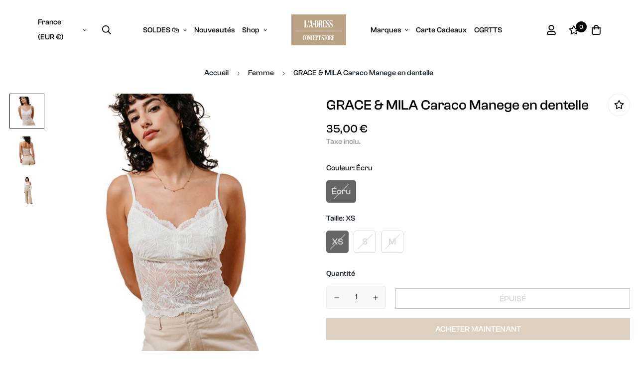

--- FILE ---
content_type: text/html; charset=utf-8
request_url: https://ladressconceptstore.fr/products/grace-mila-crop-top-manege-en-dentelle
body_size: 42791
content:

<!doctype html>
<html
  class="no-js supports-no-cookies"
  lang="fr"
  style="--sf-page-opacity: 0;"
  data-template="product"
  
>
<head>
  <!-- Google Tag Manager -->
	<script>(function(w,d,s,l,i){w[l]=w[l]||[];w[l].push({'gtm.start':
	new Date().getTime(),event:'gtm.js'});var f=d.getElementsByTagName(s)[0],
	j=d.createElement(s),dl=l!='dataLayer'?'&l='+l:'';j.async=true;j.src=
	'https://www.googletagmanager.com/gtm.js?id='+i+dl;f.parentNode.insertBefore(j,f);
	})(window,document,'script','dataLayer','GTM-KLD3PH3');</script>
  <!-- End Google Tag Manager -->
  
	<meta charset="utf-8">
	<meta http-equiv="X-UA-Compatible" content="IE=edge">
	<meta name="viewport" content="width=device-width, initial-scale=1, maximum-scale=1.0, user-scalable=0">
	<meta name="theme-color" content="#000">

  <link rel="canonical" href="https://ladressconceptstore.fr/products/grace-mila-crop-top-manege-en-dentelle"><link rel="preload" as="style" href="//ladressconceptstore.fr/cdn/shop/t/26/assets/product-template.css?v=98316914820889296901767488032"><link rel="preload" as="style" href="//ladressconceptstore.fr/cdn/shop/t/26/assets/theme.css?v=116851264705882184811767488032">


<link rel="dns-prefetch" href="https://ladressconceptstore.fr/products/grace-mila-crop-top-manege-en-dentelle" crossorigin>
<link rel="dns-prefetch" href="https://cdn.shopify.com" crossorigin>
<link rel="preconnect" href="https://ladressconceptstore.fr/products/grace-mila-crop-top-manege-en-dentelle" crossorigin>
<link rel="preconnect" href="https://cdn.shopify.com" crossorigin> 
<link rel="preload" as="style" href="//ladressconceptstore.fr/cdn/shop/t/26/assets/chunk.css?v=128834928528852947821767488032">
<link rel="preload" as="style" href="//ladressconceptstore.fr/cdn/shop/t/26/assets/custom.css?v=79000968354287188941767488032">
<link rel="preload" as="script" href="//ladressconceptstore.fr/cdn/shop/t/26/assets/app.min.js?v=134903875269069316641767488032">
<link rel="preload" as="script" href="//ladressconceptstore.fr/cdn/shop/t/26/assets/foxkit-app.min.js?v=45115854609008655371767488032">
<link rel="preload" as="script" href="//ladressconceptstore.fr/cdn/shop/t/26/assets/lazysizes.min.js?v=49047110623560880631767488032">

  <link rel="shortcut icon" href="//ladressconceptstore.fr/cdn/shop/files/New-Logo-L_A-Dress-beige_32x32.jpg?v=1735213614" type="image/png"><title>GRACE &amp; MILA Caraco Manege en dentelle | L&#39;A-Dress Concept Store Toulon</title>

    <meta name="description" content="Caraco en dentelle stretch à bretelles ajustables. Finitions festonnées à l&#39;encolure et au bas. Doublé. Coupe ajustée. Composition : 100% Nylon Doublure Lining: 100% Polyester. " />

  <meta property="og:site_name" content="L&#39;A-Dress Concept Store">
<meta property="og:url" content="https://ladressconceptstore.fr/products/grace-mila-crop-top-manege-en-dentelle">
<meta property="og:title" content="GRACE &amp; MILA Caraco Manege en dentelle | L&#39;A-Dress Concept Store Toulon">
<meta property="og:type" content="product">
<meta property="og:description" content="Caraco en dentelle stretch à bretelles ajustables. Finitions festonnées à l&#39;encolure et au bas. Doublé. Coupe ajustée. Composition : 100% Nylon Doublure Lining: 100% Polyester. "><meta property="og:image" content="http://ladressconceptstore.fr/cdn/shop/files/grace-_-mila-caraco-dentelle-ecru-porte-face.jpg?v=1713875083">
<meta property="og:image:secure_url" content="https://ladressconceptstore.fr/cdn/shop/files/grace-_-mila-caraco-dentelle-ecru-porte-face.jpg?v=1713875083">
<meta property="og:image:width" content="600">
<meta property="og:image:height" content="600"><meta property="og:price:amount" content="35,00">
<meta property="og:price:currency" content="EUR"><meta name="twitter:card" content="summary_large_image">
<meta name="twitter:title" content="GRACE &amp; MILA Caraco Manege en dentelle | L&#39;A-Dress Concept Store Toulon">
<meta name="twitter:description" content="Caraco en dentelle stretch à bretelles ajustables. Finitions festonnées à l&#39;encolure et au bas. Doublé. Coupe ajustée. Composition : 100% Nylon Doublure Lining: 100% Polyester. ">

  <style media="print" id="mn-font-style">
  @font-face {  font-family: SF-Heading-font;  font-weight:500;  src: url(https://cdn.shopify.com/s/files/1/0042/0750/9567/files/ClashGrotesk-Medium.otf?v=1622425238);  font-display: swap;}@font-face {  font-family: SF-Heading-font;  font-weight:600;  src: url(https://cdn.shopify.com/s/files/1/0042/0750/9567/files/ClashGrotesk-Semibold.otf?v=1622425238);  font-display: swap;}:root {  --font-stack-header: SF-Heading-font;  --font-weight-header: 500;}@font-face {  font-family: SF-Body-font;  font-weight:500;  src: url(https://cdn.shopify.com/s/files/1/0042/0750/9567/files/ClashGrotesk-Medium.otf?v=1622425238);  font-display: swap;}@font-face {  font-family: SF-Body-font;  font-weight:600;  src: url(https://cdn.shopify.com/s/files/1/0042/0750/9567/files/ClashGrotesk-Semibold.otf?v=1622425238);  font-display: swap;}:root {  --font-stack-body: 'SF-Body-font';  --font-weight-body: 500;;}
</style>

  <style media="print" id="mn-critical-css">
  html{font-size:calc(var(--font-base-size,16) * 1px)}body{font-family:var(--font-stack-body)!important;font-weight:var(--font-weight-body);font-style:var(--font-style-body);color:var(--color-body-text);font-size:calc(var(--font-base-size,16) * 1px);line-height:calc(var(--base-line-height) * 1px);scroll-behavior:smooth}body .h1,body .h2,body .h3,body .h4,body .h5,body .h6,body h1,body h2,body h3,body h4,body h5,body h6{font-family:var(--font-stack-header);font-weight:var(--font-weight-header);font-style:var(--font-style-header);color:var(--color-heading-text);line-height:normal}body .h1,body h1{font-size:calc(((var(--font-h1-mobile))/ (var(--font-base-size))) * 1rem)}body .h2,body h2{font-size:calc(((var(--font-h2-mobile))/ (var(--font-base-size))) * 1rem)}body .h3,body h3{font-size:calc(((var(--font-h3-mobile))/ (var(--font-base-size))) * 1rem)}body .h4,body h4{font-size:calc(((var(--font-h4-mobile))/ (var(--font-base-size))) * 1rem)}body .h5,body h5{font-size:calc(((var(--font-h5-mobile))/ (var(--font-base-size))) * 1rem)}body .h6,body h6{font-size:calc(((var(--font-h6-mobile))/ (var(--font-base-size))) * 1rem);line-height:1.4}@media only screen and (min-width:768px){body .h1,body h1{font-size:calc(((var(--font-h1-desktop))/ (var(--font-base-size))) * 1rem)}body .h2,body h2{font-size:calc(((var(--font-h2-desktop))/ (var(--font-base-size))) * 1rem)}body .h3,body h3{font-size:calc(((var(--font-h3-desktop))/ (var(--font-base-size))) * 1rem)}body .h4,body h4{font-size:calc(((var(--font-h4-desktop))/ (var(--font-base-size))) * 1rem)}body .h5,body h5{font-size:calc(((var(--font-h5-desktop))/ (var(--font-base-size))) * 1rem)}body .h6,body h6{font-size:calc(((var(--font-h6-desktop))/ (var(--font-base-size))) * 1rem)}}.swiper-wrapper{display:flex}.swiper-container:not(.swiper-container-initialized) .swiper-slide{width:calc(100% / var(--items,1));flex:0 0 auto}@media (max-width:1023px){.swiper-container:not(.swiper-container-initialized) .swiper-slide{min-width:40vw;flex:0 0 auto}}@media (max-width:767px){.swiper-container:not(.swiper-container-initialized) .swiper-slide{min-width:66vw;flex:0 0 auto}}.opacity-0{opacity:0}.opacity-100{opacity:1!important;}.placeholder-background{position:absolute;top:0;right:0;bottom:0;left:0;pointer-events:none}.placeholder-background--animation{background-color:#000;animation:placeholder-background-loading 1.5s infinite linear}[data-image-loading]{position:relative}[data-image-loading]:after{content:'';background-color:#000;animation:placeholder-background-loading 1.5s infinite linear;position:absolute;top:0;left:0;width:100%;height:100%;z-index:1}[data-image-loading] img.lazyload{opacity:0}[data-image-loading] img.lazyloaded{opacity:1}.no-js [data-image-loading]{animation-name:none}.lazyload--fade-in{opacity:0;transition:.25s all}.lazyload--fade-in.lazyloaded{opacity:1}@media (min-width:768px){.hidden.md\:block{display:block!important}.hidden.md\:flex{display:flex!important}.hidden.md\:grid{display:grid!important}}@media (min-width:1024px){.hidden.lg\:block{display:block!important}.hidden.lg\:flex{display:flex!important}.hidden.lg\:grid{display:grid!important}}@media (min-width:1280px){.hidden.xl\:block{display:block!important}.hidden.xl\:flex{display:flex!important}.hidden.xl\:grid{display:grid!important}}

  h1, .h1,
  h2, .h2,
  h3, .h3,
  h4, .h4,
  h5, .h5,
  h6, .h6 {
    letter-spacing: 0px;
  }
</style>

  <script>
  function _debounce(e,t=300){let n;return(...o)=>{clearTimeout(n),n=setTimeout((()=>e.apply(this,o)),t)}}try{window.MinimogSettings=window.MinimogSettings||{},window.___mnag="userA"+(window.___mnag1||"")+"gent";var _mh=document.querySelector("header.sf-header__mobile"),_dh=document.querySelector("header.sf-header__desktop"),_innerWidth=window.innerWidth;function _shh(){_mh&&_dh||(_mh=document.querySelector("header.sf-header__mobile"),_dh=document.querySelector("header.sf-header__desktop"));var e=window.innerWidth<1024?_mh:_dh;e&&(document.documentElement.style.setProperty("--sf-header-height",e.offsetHeight+"px"),window.MinimogSettings.headerHeight=e.offsetHeight)}function _stbh(){var e=document.querySelector(".sf-topbar");e&&(document.documentElement.style.setProperty("--sf-topbar-height",e.offsetHeight+"px"),window.MinimogSettings.topbarHeight=e.offsetHeight)}function _sah(){var e=document.querySelector(".announcement-bar");e&&(document.documentElement.style.setProperty("--sf-announcement-height",e.offsetHeight+"px"),window.MinimogSettings.topbarHeight=e.offsetHeight)}function _smcp(){var e=document.documentElement.dataset.template;window.innerWidth>=1024?_dh&&"true"===_dh.dataset.transparent&&("index"!==e&&"collection"!==e||document.documentElement.style.setProperty("--main-content-padding-top","0px")):document.documentElement.style.removeProperty("--main-content-padding-top")}function _csh(){_shh(),_stbh(),_sah(),_smcp()}function _sp(){var e=0;window.requestAnimationFrame((function t(){_shh(),_stbh(),_sah(),_smcp(),++e<10&&window.requestAnimationFrame(t)}));var t=document.querySelector(".sf-header");t&&t.classList.add("opacity-100"),document.documentElement.style.setProperty("--sf-page-opacity","1")}window.addEventListener("resize",_debounce(_csh,1e3)),document.documentElement.className=document.documentElement.className.replace("supports-no-cookies","supports-cookies").replace("no-js","js")}catch(e){console.warn("Failed to execute critical scripts",e)}try{var _nu=navigator[window.___mnag],_psas=[{b:"ome-Li",c:"ghth",d:"ouse",a:"Chr"},{d:"hts",a:"Sp",c:"nsig",b:"eed I"},{b:" Lin",d:"6_64",a:"X11;",c:"ux x8"}];function __fn(e){return Object.keys(_psas[e]).sort().reduce((function(t,n){return t+_psas[e][n]}),"")}var __isPSA=_nu.indexOf(__fn(0))>-1||_nu.indexOf(__fn(1))>-1||_nu.indexOf(__fn(2))>-1;window.___mnag="!1",_psas=null}catch(e){__isPSA=!1,_psas=null;window.___mnag="!1"}function _sli(){Array.from(document.querySelectorAll("img")).splice(0,10).forEach((function(e){e.dataset.src&&(e.src=e.dataset.src.replace("_{width}x","_200x"),e.style.opacity=1)})),Array.from(document.querySelectorAll(".lazyload[data-bg]")).splice(0,5).forEach((function(e){e.dataset.bg&&(e.style.backgroundImage="url("+e.dataset.bg+")",e.style.backgroundSize="cover")}))}function afnc(){var e=document.getElementById("mn-critical-css"),t=document.getElementById("mn-font-style");e&&(e.media="all"),t&&(t.media="all")}function __as(e){e.rel="stylesheet",e.media="all",e.removeAttribute("onload")}function __otsl(e){__as(e),"loading"!==document.readyState?_sp():document.addEventListener("DOMContentLoaded",_sp)}function __ocsl(e){__isPSA||__as(e)}document.addEventListener("DOMContentLoaded",(function(){function e(e){var t=e.dataset.imageLoading?e:e.closest("[data-image-loading]");t&&t.removeAttribute("data-image-loading")}__isPSA?"loading"!==document.readyState?_sli():document.addEventListener("DOMContentLoaded",_sli):(document.addEventListener("lazyloaded",(function(t){var n=t.target;if(e(n),n.dataset.bgset){var o=n.querySelector(".lazyloaded");o&&(n.setAttribute("alt",n.dataset.alt||"lazysize-img"),n.setAttribute("src",o.dataset.src||n.dataset.bg||""))}})),document.querySelectorAll(".lazyloaded").forEach(e))})),__isPSA||afnc(),window.__isPSA=__isPSA;
</script>

  <style data-shopify>:root {		/* BODY */		--base-line-height: 28;		/* PRIMARY COLORS */		--color-primary: #000;		--plyr-color-main: #000;		--color-primary-darker: #333333;		/* TEXT COLORS */		--color-body-text: #161d25;		--color-heading-text: #171717;		--color-sub-text: #9A9A9A;		--color-text-link: #000000;		--color-text-link-hover: #999999;		/* BUTTON COLORS */		--color-btn-bg:  #baa183;		--color-btn-bg-hover: #baa183;		--color-btn-text: #ffffff;		--color-btn-text-hover: #ffffff;    --color-btn-secondary-border: #000000;    --color-btn-secondary-text: #000000;		--btn-letter-spacing: 0px;		--btn-border-radius: 0px;		--btn-border-width: 1px;		--btn-line-height: 20px;				--btn-text-transform: uppercase;				/* PRODUCT COLORS */		--product-title-color: #000000;		--product-sale-price-color: #666666;		--product-regular-price-color: #000000;		--product-type-color: #666666;		--product-desc-color: #666666;		/* TOPBAR COLORS */		--color-topbar-background: #baa183;		--color-topbar-text: #ffffff;		/* MENU BAR COLORS */		--color-menu-background: #000000;		--color-menu-text: #f8f8f8;		/* BORDER COLORS */		--color-border: #EEEEE0;		/* FOOTER COLORS */		--color-footer-text: #ffffff;		--color-footer-subtext: #ffffff;		--color-footer-background: #baa183;		--color-footer-link: #ffffff;		--color-footer-link-hover: #ffffff;		--color-footer-background-mobile: #baa183;		/* FOOTER BOTTOM COLORS */		--color-footer-bottom-text: #ffffff;		--color-footer-bottom-background: #baa183;		--color-footer-bottom-background-mobile: #baa183;		/* HEADER */		--color-header-text: #000000;		--color-header-transparent-text: #ffffff;		--color-main-background: #ffffff;		--color-field-background: #f8f8f8;		--color-header-background: #ffffff;		--color-cart-wishlist-count: #ffffff;		--bg-cart-wishlist-count: #000000;		--swatch-item-background-default: #f7f8fa;		--text-gray-400: #777777;		--text-gray-9b: #9b9b9b;		--text-black: #000000;		--text-white: #ffffff;		--bg-gray-400: #f7f8fa;		--bg-black: #000000;		--rounded-full: 9999px;		--border-color-1: #eeeeee;		--border-color-2: #b2b2b2;		--border-color-3: #d2d2d2;		--border-color-4: #737373;		--color-secondary: #666666;		--color-success: #3a8735;		--color-warning: #ff706b;		--color-info: #959595;		--color-disabled: #cecece;		--bg-disabled: #f7f7f7;		--bg-hover: #737373;		--bg-color-tooltip: #000000;		--text-color-tooltip: #ffffff;		--color-image-overlay: #000000;		--opacity-image-overlay: 0.2;		--theme-shadow: 0 5px 15px 0 rgba(0, 0, 0, 0.07);    --arrow-select-box: url(//ladressconceptstore.fr/cdn/shop/t/26/assets/ar-down.svg?v=92728264558441377851767488032);		/* FONT SIZES */		--font-base-size: 15;		--font-btn-size: 16px;		--font-btn-weight: 500;		--font-h1-desktop: 52;		--font-h1-mobile: 48;		--font-h2-desktop: 40;		--font-h2-mobile: 36;		--font-h3-desktop: 30;		--font-h3-mobile: 27;		--font-h4-desktop: 26;		--font-h4-mobile: 23;		--font-h5-desktop: 22;		--font-h5-mobile: 20;		--font-h6-desktop: 21;		--font-h6-mobile: 18;    --arrow-down-url: url(//ladressconceptstore.fr/cdn/shop/t/26/assets/arrow-down.svg?v=157552497485556416461767488032);    --arrow-down-white-url: url(//ladressconceptstore.fr/cdn/shop/t/26/assets/arrow-down-white.svg?v=70535736727834135531767488032);    --product-title-line-clamp: unset	}
</style><link media="print" onload="this.media = 'all'" rel="stylesheet" href="//ladressconceptstore.fr/cdn/shop/t/26/assets/product-template.css?v=98316914820889296901767488032"><link as="style" rel="preload" href="//ladressconceptstore.fr/cdn/shop/t/26/assets/theme.css?v=116851264705882184811767488032" onload="__otsl(this)">
<link as="style" rel="preload" href="//ladressconceptstore.fr/cdn/shop/t/26/assets/chunk.css?v=128834928528852947821767488032" onload="__ocsl(this)">
<link type="text/css" href="//ladressconceptstore.fr/cdn/shop/t/26/assets/custom.css?v=79000968354287188941767488032" rel="stylesheet">

<style data-shopify>body {
    --container-width: 1280;
    --fluid-container-width: 1620px;
    --fluid-container-offset: 95px;
    background-color: #ffffff;
  }
  [style*="--aspect-ratio"]:before {
    padding-top: calc(100% / (0.0001 + var(--aspect-ratio, 16/9)));
  }.sf__index-slideshow .slide__block-description {  text-transform: uppercase;  letter-spacing: 0.1em;  line-height: 21px;  font-size: 14px;  margin-bottom: 36px;  color: var(--color-text-body);}.sf__index-slideshow .slide__block-title {  line-height: 1.167;  margin-bottom: 12px;}.sf__custom-html-block1 .m-scroll {  height: 56px;}.sf__index-press .rte p {  font-size: 24px;  line-height: 36px;}.sf__footer-block-newsletter .sf__footer-block-title {  font-size: 40px;  line-height: 1.3;  margin-bottom: 12px;}.sf__footer-form-newsletter .form-control {  border-color: #000;  border-radius: 0;}.sf-header .sf-search__form:not(.mobile).icon-left {  border-color: #fff;}.sf__footer-block-title {  font-size: 20px;  line-height: 32px;}.sf__pcard-name {  text-transform: uppercase;}.sf__pcard-price .prod__price {  font-weight: 600;}.sf__pcard-price.price--on-sale .prod__price {  color: #b22234;}.sf__scrolling-text .sf__scrolling-text-inner a em {  font-size: 14px;  letter-spacing: 2px;  font-weight: 500;}.sf-header .sf-search-form {  border: none;}.sf-header:not(.stuck) .sf-header__desktop .sf-logo {  padding-top: 20px;  padding-bottom: 20px;}.sf__index-custom-content a.sf__btn-link::after,.sf__index-custom-content a.sf__btn-link::before,.sf__index-custom-content-1 .image-card__inner .image-card__content a.sf__btn-link::after,.sf__index-custom-content-1 .image-card__inner .image-card__content a.sf__btn-link::before {  height: 1px;}.sf__index-custom-content-1 .image-card__inner .image-card__content .image__card-heading {  line-height: 1.3;}.sf__index-hero .sf-hero__subtitle {  text-transform: capitalize;  font-size: 20px;  line-height: 1.6;  margin-bottom: 20px;}.sf__index-hero .sf-hero__title {  line-height: 1.167;  margin-bottom: 12px;}.sf__index-hero .sf-hero__text,.sf__index-custom-content .rte p {  font-size: 14px;  line-height: 21px;  text-transform: uppercase;  letter-spacing: 0.1em;  margin-bottom: 36px;  color: var(--color-body-text);}.sf__newsletter-block-desc {  margin-bottom: 16px;  color: var(--color-body-text);  text-transform: uppercase;  letter-spacing: 0.1em;  font-size: 14px;  line-height: 1.5;}@media (min-width: 1280px) {  .sf__index-custom-content h3 {    font-size: 40px;    line-height: 1.3;    margin-bottom: 20px;  }}@media (min-width: 1536px) {  .sf__index-custom-content-1 .image-card__inner .image-card__content .image__card-heading {    font-size: 40px;    margin-bottom: 30px;  }}@media (max-width: 767px) {  .sf__index-custom-content-1 .image-card__content {    padding-left: 0;    padding-right: 0;  }  .sf__index-custom-content-1 .image-card__content .image-card__content-inner {    width: 100%;    text-align: left;  }  .sf__index-custom-content h3 br,  .sf__index-custom-content-1 .image-card__content .image__card-heading br {    display: none;  }  .sf__index-custom-content-1 .image-card__inner .image-card__content .image__card-heading {    margin-bottom: 5px;  }  .sf__index-custom-content .sf-custom__block {    width: 100%;  }  .sf__index-custom-content .rte p {    margin-bottom: 0;  }  .sf__index-custom-content .sf-custom__text-cta {    margin-top: 10px;  }  .sf__index-custom-content .sf-custom__block--text {    margin-top: -30px;  }  .sf__index-slideshow .sf__mobile-button,  .sf__index-hero .sf-hero__btn,  .sf__index-hero .sf-hero__btn a.sf__btn {    width: 100%;  }}
</style>

  

  
  <script>window.performance && window.performance.mark && window.performance.mark('shopify.content_for_header.start');</script><meta name="google-site-verification" content="MJopxzH0rzR8hbg_MVVSSMiaXYH8UzxofKeiNF53rR0">
<meta name="google-site-verification" content="Umn4ZYlVnCoMR5JRkLknyM99QaFZxMKsXOydXz5sKec">
<meta name="facebook-domain-verification" content="fp3362cod00s9e3jjnef1pi0thfhy1">
<meta name="facebook-domain-verification" content="lqqqr7dk3bvpxhjt7i9law43dg8n1s">
<meta name="facebook-domain-verification" content="prncv45tx28h224b7urraeh10s0jpi">
<meta id="shopify-digital-wallet" name="shopify-digital-wallet" content="/44417319063/digital_wallets/dialog">
<meta name="shopify-checkout-api-token" content="7936d1b23000deb2a685cc93517430ab">
<meta id="in-context-paypal-metadata" data-shop-id="44417319063" data-venmo-supported="false" data-environment="production" data-locale="fr_FR" data-paypal-v4="true" data-currency="EUR">
<link rel="alternate" type="application/json+oembed" href="https://ladressconceptstore.fr/products/grace-mila-crop-top-manege-en-dentelle.oembed">
<script async="async" src="/checkouts/internal/preloads.js?locale=fr-FR"></script>
<script id="shopify-features" type="application/json">{"accessToken":"7936d1b23000deb2a685cc93517430ab","betas":["rich-media-storefront-analytics"],"domain":"ladressconceptstore.fr","predictiveSearch":true,"shopId":44417319063,"locale":"fr"}</script>
<script>var Shopify = Shopify || {};
Shopify.shop = "la-dress-toulon.myshopify.com";
Shopify.locale = "fr";
Shopify.currency = {"active":"EUR","rate":"1.0"};
Shopify.country = "FR";
Shopify.theme = {"name":"SOLDES Janvier 2026","id":180582711625,"schema_name":"Minimog - OS 2.0","schema_version":"2.5.0","theme_store_id":null,"role":"main"};
Shopify.theme.handle = "null";
Shopify.theme.style = {"id":null,"handle":null};
Shopify.cdnHost = "ladressconceptstore.fr/cdn";
Shopify.routes = Shopify.routes || {};
Shopify.routes.root = "/";</script>
<script type="module">!function(o){(o.Shopify=o.Shopify||{}).modules=!0}(window);</script>
<script>!function(o){function n(){var o=[];function n(){o.push(Array.prototype.slice.apply(arguments))}return n.q=o,n}var t=o.Shopify=o.Shopify||{};t.loadFeatures=n(),t.autoloadFeatures=n()}(window);</script>
<script id="shop-js-analytics" type="application/json">{"pageType":"product"}</script>
<script defer="defer" async type="module" src="//ladressconceptstore.fr/cdn/shopifycloud/shop-js/modules/v2/client.init-shop-cart-sync_BcDpqI9l.fr.esm.js"></script>
<script defer="defer" async type="module" src="//ladressconceptstore.fr/cdn/shopifycloud/shop-js/modules/v2/chunk.common_a1Rf5Dlz.esm.js"></script>
<script defer="defer" async type="module" src="//ladressconceptstore.fr/cdn/shopifycloud/shop-js/modules/v2/chunk.modal_Djra7sW9.esm.js"></script>
<script type="module">
  await import("//ladressconceptstore.fr/cdn/shopifycloud/shop-js/modules/v2/client.init-shop-cart-sync_BcDpqI9l.fr.esm.js");
await import("//ladressconceptstore.fr/cdn/shopifycloud/shop-js/modules/v2/chunk.common_a1Rf5Dlz.esm.js");
await import("//ladressconceptstore.fr/cdn/shopifycloud/shop-js/modules/v2/chunk.modal_Djra7sW9.esm.js");

  window.Shopify.SignInWithShop?.initShopCartSync?.({"fedCMEnabled":true,"windoidEnabled":true});

</script>
<script>(function() {
  var isLoaded = false;
  function asyncLoad() {
    if (isLoaded) return;
    isLoaded = true;
    var urls = ["https:\/\/a.mailmunch.co\/widgets\/site-918487-109b3a75f65510242b306e8ca12a1150b20dcd7c.js?shop=la-dress-toulon.myshopify.com","https:\/\/cdn.shopify.com\/s\/files\/1\/0444\/1731\/9063\/t\/2\/assets\/globo.formbuilder.init.js?v=1618838015\u0026shop=la-dress-toulon.myshopify.com","https:\/\/servicepoints.sendcloud.sc\/shops\/shopify\/embed\/f745cdfc-0070-432f-b5c7-d4a6aaca2b9d.js?shop=la-dress-toulon.myshopify.com"];
    for (var i = 0; i < urls.length; i++) {
      var s = document.createElement('script');
      s.type = 'text/javascript';
      s.async = true;
      s.src = urls[i];
      var x = document.getElementsByTagName('script')[0];
      x.parentNode.insertBefore(s, x);
    }
  };
  if(window.attachEvent) {
    window.attachEvent('onload', asyncLoad);
  } else {
    window.addEventListener('load', asyncLoad, false);
  }
})();</script>
<script id="__st">var __st={"a":44417319063,"offset":3600,"reqid":"c6a64669-4f1e-4471-ade9-63ab5e850f42-1769241042","pageurl":"ladressconceptstore.fr\/products\/grace-mila-crop-top-manege-en-dentelle","u":"59b26bf71564","p":"product","rtyp":"product","rid":9015955816777};</script>
<script>window.ShopifyPaypalV4VisibilityTracking = true;</script>
<script id="captcha-bootstrap">!function(){'use strict';const t='contact',e='account',n='new_comment',o=[[t,t],['blogs',n],['comments',n],[t,'customer']],c=[[e,'customer_login'],[e,'guest_login'],[e,'recover_customer_password'],[e,'create_customer']],r=t=>t.map((([t,e])=>`form[action*='/${t}']:not([data-nocaptcha='true']) input[name='form_type'][value='${e}']`)).join(','),a=t=>()=>t?[...document.querySelectorAll(t)].map((t=>t.form)):[];function s(){const t=[...o],e=r(t);return a(e)}const i='password',u='form_key',d=['recaptcha-v3-token','g-recaptcha-response','h-captcha-response',i],f=()=>{try{return window.sessionStorage}catch{return}},m='__shopify_v',_=t=>t.elements[u];function p(t,e,n=!1){try{const o=window.sessionStorage,c=JSON.parse(o.getItem(e)),{data:r}=function(t){const{data:e,action:n}=t;return t[m]||n?{data:e,action:n}:{data:t,action:n}}(c);for(const[e,n]of Object.entries(r))t.elements[e]&&(t.elements[e].value=n);n&&o.removeItem(e)}catch(o){console.error('form repopulation failed',{error:o})}}const l='form_type',E='cptcha';function T(t){t.dataset[E]=!0}const w=window,h=w.document,L='Shopify',v='ce_forms',y='captcha';let A=!1;((t,e)=>{const n=(g='f06e6c50-85a8-45c8-87d0-21a2b65856fe',I='https://cdn.shopify.com/shopifycloud/storefront-forms-hcaptcha/ce_storefront_forms_captcha_hcaptcha.v1.5.2.iife.js',D={infoText:'Protégé par hCaptcha',privacyText:'Confidentialité',termsText:'Conditions'},(t,e,n)=>{const o=w[L][v],c=o.bindForm;if(c)return c(t,g,e,D).then(n);var r;o.q.push([[t,g,e,D],n]),r=I,A||(h.body.append(Object.assign(h.createElement('script'),{id:'captcha-provider',async:!0,src:r})),A=!0)});var g,I,D;w[L]=w[L]||{},w[L][v]=w[L][v]||{},w[L][v].q=[],w[L][y]=w[L][y]||{},w[L][y].protect=function(t,e){n(t,void 0,e),T(t)},Object.freeze(w[L][y]),function(t,e,n,w,h,L){const[v,y,A,g]=function(t,e,n){const i=e?o:[],u=t?c:[],d=[...i,...u],f=r(d),m=r(i),_=r(d.filter((([t,e])=>n.includes(e))));return[a(f),a(m),a(_),s()]}(w,h,L),I=t=>{const e=t.target;return e instanceof HTMLFormElement?e:e&&e.form},D=t=>v().includes(t);t.addEventListener('submit',(t=>{const e=I(t);if(!e)return;const n=D(e)&&!e.dataset.hcaptchaBound&&!e.dataset.recaptchaBound,o=_(e),c=g().includes(e)&&(!o||!o.value);(n||c)&&t.preventDefault(),c&&!n&&(function(t){try{if(!f())return;!function(t){const e=f();if(!e)return;const n=_(t);if(!n)return;const o=n.value;o&&e.removeItem(o)}(t);const e=Array.from(Array(32),(()=>Math.random().toString(36)[2])).join('');!function(t,e){_(t)||t.append(Object.assign(document.createElement('input'),{type:'hidden',name:u})),t.elements[u].value=e}(t,e),function(t,e){const n=f();if(!n)return;const o=[...t.querySelectorAll(`input[type='${i}']`)].map((({name:t})=>t)),c=[...d,...o],r={};for(const[a,s]of new FormData(t).entries())c.includes(a)||(r[a]=s);n.setItem(e,JSON.stringify({[m]:1,action:t.action,data:r}))}(t,e)}catch(e){console.error('failed to persist form',e)}}(e),e.submit())}));const S=(t,e)=>{t&&!t.dataset[E]&&(n(t,e.some((e=>e===t))),T(t))};for(const o of['focusin','change'])t.addEventListener(o,(t=>{const e=I(t);D(e)&&S(e,y())}));const B=e.get('form_key'),M=e.get(l),P=B&&M;t.addEventListener('DOMContentLoaded',(()=>{const t=y();if(P)for(const e of t)e.elements[l].value===M&&p(e,B);[...new Set([...A(),...v().filter((t=>'true'===t.dataset.shopifyCaptcha))])].forEach((e=>S(e,t)))}))}(h,new URLSearchParams(w.location.search),n,t,e,['guest_login'])})(!0,!0)}();</script>
<script integrity="sha256-4kQ18oKyAcykRKYeNunJcIwy7WH5gtpwJnB7kiuLZ1E=" data-source-attribution="shopify.loadfeatures" defer="defer" src="//ladressconceptstore.fr/cdn/shopifycloud/storefront/assets/storefront/load_feature-a0a9edcb.js" crossorigin="anonymous"></script>
<script data-source-attribution="shopify.dynamic_checkout.dynamic.init">var Shopify=Shopify||{};Shopify.PaymentButton=Shopify.PaymentButton||{isStorefrontPortableWallets:!0,init:function(){window.Shopify.PaymentButton.init=function(){};var t=document.createElement("script");t.src="https://ladressconceptstore.fr/cdn/shopifycloud/portable-wallets/latest/portable-wallets.fr.js",t.type="module",document.head.appendChild(t)}};
</script>
<script data-source-attribution="shopify.dynamic_checkout.buyer_consent">
  function portableWalletsHideBuyerConsent(e){var t=document.getElementById("shopify-buyer-consent"),n=document.getElementById("shopify-subscription-policy-button");t&&n&&(t.classList.add("hidden"),t.setAttribute("aria-hidden","true"),n.removeEventListener("click",e))}function portableWalletsShowBuyerConsent(e){var t=document.getElementById("shopify-buyer-consent"),n=document.getElementById("shopify-subscription-policy-button");t&&n&&(t.classList.remove("hidden"),t.removeAttribute("aria-hidden"),n.addEventListener("click",e))}window.Shopify?.PaymentButton&&(window.Shopify.PaymentButton.hideBuyerConsent=portableWalletsHideBuyerConsent,window.Shopify.PaymentButton.showBuyerConsent=portableWalletsShowBuyerConsent);
</script>
<script>
  function portableWalletsCleanup(e){e&&e.src&&console.error("Failed to load portable wallets script "+e.src);var t=document.querySelectorAll("shopify-accelerated-checkout .shopify-payment-button__skeleton, shopify-accelerated-checkout-cart .wallet-cart-button__skeleton"),e=document.getElementById("shopify-buyer-consent");for(let e=0;e<t.length;e++)t[e].remove();e&&e.remove()}function portableWalletsNotLoadedAsModule(e){e instanceof ErrorEvent&&"string"==typeof e.message&&e.message.includes("import.meta")&&"string"==typeof e.filename&&e.filename.includes("portable-wallets")&&(window.removeEventListener("error",portableWalletsNotLoadedAsModule),window.Shopify.PaymentButton.failedToLoad=e,"loading"===document.readyState?document.addEventListener("DOMContentLoaded",window.Shopify.PaymentButton.init):window.Shopify.PaymentButton.init())}window.addEventListener("error",portableWalletsNotLoadedAsModule);
</script>

<script type="module" src="https://ladressconceptstore.fr/cdn/shopifycloud/portable-wallets/latest/portable-wallets.fr.js" onError="portableWalletsCleanup(this)" crossorigin="anonymous"></script>
<script nomodule>
  document.addEventListener("DOMContentLoaded", portableWalletsCleanup);
</script>

<link id="shopify-accelerated-checkout-styles" rel="stylesheet" media="screen" href="https://ladressconceptstore.fr/cdn/shopifycloud/portable-wallets/latest/accelerated-checkout-backwards-compat.css" crossorigin="anonymous">
<style id="shopify-accelerated-checkout-cart">
        #shopify-buyer-consent {
  margin-top: 1em;
  display: inline-block;
  width: 100%;
}

#shopify-buyer-consent.hidden {
  display: none;
}

#shopify-subscription-policy-button {
  background: none;
  border: none;
  padding: 0;
  text-decoration: underline;
  font-size: inherit;
  cursor: pointer;
}

#shopify-subscription-policy-button::before {
  box-shadow: none;
}

      </style>

<script>window.performance && window.performance.mark && window.performance.mark('shopify.content_for_header.end');</script>

 <!--begin-boost-pfs-filter-css-->
   
 <!--end-boost-pfs-filter-css-->

 
<link href="https://monorail-edge.shopifysvc.com" rel="dns-prefetch">
<script>(function(){if ("sendBeacon" in navigator && "performance" in window) {try {var session_token_from_headers = performance.getEntriesByType('navigation')[0].serverTiming.find(x => x.name == '_s').description;} catch {var session_token_from_headers = undefined;}var session_cookie_matches = document.cookie.match(/_shopify_s=([^;]*)/);var session_token_from_cookie = session_cookie_matches && session_cookie_matches.length === 2 ? session_cookie_matches[1] : "";var session_token = session_token_from_headers || session_token_from_cookie || "";function handle_abandonment_event(e) {var entries = performance.getEntries().filter(function(entry) {return /monorail-edge.shopifysvc.com/.test(entry.name);});if (!window.abandonment_tracked && entries.length === 0) {window.abandonment_tracked = true;var currentMs = Date.now();var navigation_start = performance.timing.navigationStart;var payload = {shop_id: 44417319063,url: window.location.href,navigation_start,duration: currentMs - navigation_start,session_token,page_type: "product"};window.navigator.sendBeacon("https://monorail-edge.shopifysvc.com/v1/produce", JSON.stringify({schema_id: "online_store_buyer_site_abandonment/1.1",payload: payload,metadata: {event_created_at_ms: currentMs,event_sent_at_ms: currentMs}}));}}window.addEventListener('pagehide', handle_abandonment_event);}}());</script>
<script id="web-pixels-manager-setup">(function e(e,d,r,n,o){if(void 0===o&&(o={}),!Boolean(null===(a=null===(i=window.Shopify)||void 0===i?void 0:i.analytics)||void 0===a?void 0:a.replayQueue)){var i,a;window.Shopify=window.Shopify||{};var t=window.Shopify;t.analytics=t.analytics||{};var s=t.analytics;s.replayQueue=[],s.publish=function(e,d,r){return s.replayQueue.push([e,d,r]),!0};try{self.performance.mark("wpm:start")}catch(e){}var l=function(){var e={modern:/Edge?\/(1{2}[4-9]|1[2-9]\d|[2-9]\d{2}|\d{4,})\.\d+(\.\d+|)|Firefox\/(1{2}[4-9]|1[2-9]\d|[2-9]\d{2}|\d{4,})\.\d+(\.\d+|)|Chrom(ium|e)\/(9{2}|\d{3,})\.\d+(\.\d+|)|(Maci|X1{2}).+ Version\/(15\.\d+|(1[6-9]|[2-9]\d|\d{3,})\.\d+)([,.]\d+|)( \(\w+\)|)( Mobile\/\w+|) Safari\/|Chrome.+OPR\/(9{2}|\d{3,})\.\d+\.\d+|(CPU[ +]OS|iPhone[ +]OS|CPU[ +]iPhone|CPU IPhone OS|CPU iPad OS)[ +]+(15[._]\d+|(1[6-9]|[2-9]\d|\d{3,})[._]\d+)([._]\d+|)|Android:?[ /-](13[3-9]|1[4-9]\d|[2-9]\d{2}|\d{4,})(\.\d+|)(\.\d+|)|Android.+Firefox\/(13[5-9]|1[4-9]\d|[2-9]\d{2}|\d{4,})\.\d+(\.\d+|)|Android.+Chrom(ium|e)\/(13[3-9]|1[4-9]\d|[2-9]\d{2}|\d{4,})\.\d+(\.\d+|)|SamsungBrowser\/([2-9]\d|\d{3,})\.\d+/,legacy:/Edge?\/(1[6-9]|[2-9]\d|\d{3,})\.\d+(\.\d+|)|Firefox\/(5[4-9]|[6-9]\d|\d{3,})\.\d+(\.\d+|)|Chrom(ium|e)\/(5[1-9]|[6-9]\d|\d{3,})\.\d+(\.\d+|)([\d.]+$|.*Safari\/(?![\d.]+ Edge\/[\d.]+$))|(Maci|X1{2}).+ Version\/(10\.\d+|(1[1-9]|[2-9]\d|\d{3,})\.\d+)([,.]\d+|)( \(\w+\)|)( Mobile\/\w+|) Safari\/|Chrome.+OPR\/(3[89]|[4-9]\d|\d{3,})\.\d+\.\d+|(CPU[ +]OS|iPhone[ +]OS|CPU[ +]iPhone|CPU IPhone OS|CPU iPad OS)[ +]+(10[._]\d+|(1[1-9]|[2-9]\d|\d{3,})[._]\d+)([._]\d+|)|Android:?[ /-](13[3-9]|1[4-9]\d|[2-9]\d{2}|\d{4,})(\.\d+|)(\.\d+|)|Mobile Safari.+OPR\/([89]\d|\d{3,})\.\d+\.\d+|Android.+Firefox\/(13[5-9]|1[4-9]\d|[2-9]\d{2}|\d{4,})\.\d+(\.\d+|)|Android.+Chrom(ium|e)\/(13[3-9]|1[4-9]\d|[2-9]\d{2}|\d{4,})\.\d+(\.\d+|)|Android.+(UC? ?Browser|UCWEB|U3)[ /]?(15\.([5-9]|\d{2,})|(1[6-9]|[2-9]\d|\d{3,})\.\d+)\.\d+|SamsungBrowser\/(5\.\d+|([6-9]|\d{2,})\.\d+)|Android.+MQ{2}Browser\/(14(\.(9|\d{2,})|)|(1[5-9]|[2-9]\d|\d{3,})(\.\d+|))(\.\d+|)|K[Aa][Ii]OS\/(3\.\d+|([4-9]|\d{2,})\.\d+)(\.\d+|)/},d=e.modern,r=e.legacy,n=navigator.userAgent;return n.match(d)?"modern":n.match(r)?"legacy":"unknown"}(),u="modern"===l?"modern":"legacy",c=(null!=n?n:{modern:"",legacy:""})[u],f=function(e){return[e.baseUrl,"/wpm","/b",e.hashVersion,"modern"===e.buildTarget?"m":"l",".js"].join("")}({baseUrl:d,hashVersion:r,buildTarget:u}),m=function(e){var d=e.version,r=e.bundleTarget,n=e.surface,o=e.pageUrl,i=e.monorailEndpoint;return{emit:function(e){var a=e.status,t=e.errorMsg,s=(new Date).getTime(),l=JSON.stringify({metadata:{event_sent_at_ms:s},events:[{schema_id:"web_pixels_manager_load/3.1",payload:{version:d,bundle_target:r,page_url:o,status:a,surface:n,error_msg:t},metadata:{event_created_at_ms:s}}]});if(!i)return console&&console.warn&&console.warn("[Web Pixels Manager] No Monorail endpoint provided, skipping logging."),!1;try{return self.navigator.sendBeacon.bind(self.navigator)(i,l)}catch(e){}var u=new XMLHttpRequest;try{return u.open("POST",i,!0),u.setRequestHeader("Content-Type","text/plain"),u.send(l),!0}catch(e){return console&&console.warn&&console.warn("[Web Pixels Manager] Got an unhandled error while logging to Monorail."),!1}}}}({version:r,bundleTarget:l,surface:e.surface,pageUrl:self.location.href,monorailEndpoint:e.monorailEndpoint});try{o.browserTarget=l,function(e){var d=e.src,r=e.async,n=void 0===r||r,o=e.onload,i=e.onerror,a=e.sri,t=e.scriptDataAttributes,s=void 0===t?{}:t,l=document.createElement("script"),u=document.querySelector("head"),c=document.querySelector("body");if(l.async=n,l.src=d,a&&(l.integrity=a,l.crossOrigin="anonymous"),s)for(var f in s)if(Object.prototype.hasOwnProperty.call(s,f))try{l.dataset[f]=s[f]}catch(e){}if(o&&l.addEventListener("load",o),i&&l.addEventListener("error",i),u)u.appendChild(l);else{if(!c)throw new Error("Did not find a head or body element to append the script");c.appendChild(l)}}({src:f,async:!0,onload:function(){if(!function(){var e,d;return Boolean(null===(d=null===(e=window.Shopify)||void 0===e?void 0:e.analytics)||void 0===d?void 0:d.initialized)}()){var d=window.webPixelsManager.init(e)||void 0;if(d){var r=window.Shopify.analytics;r.replayQueue.forEach((function(e){var r=e[0],n=e[1],o=e[2];d.publishCustomEvent(r,n,o)})),r.replayQueue=[],r.publish=d.publishCustomEvent,r.visitor=d.visitor,r.initialized=!0}}},onerror:function(){return m.emit({status:"failed",errorMsg:"".concat(f," has failed to load")})},sri:function(e){var d=/^sha384-[A-Za-z0-9+/=]+$/;return"string"==typeof e&&d.test(e)}(c)?c:"",scriptDataAttributes:o}),m.emit({status:"loading"})}catch(e){m.emit({status:"failed",errorMsg:(null==e?void 0:e.message)||"Unknown error"})}}})({shopId: 44417319063,storefrontBaseUrl: "https://ladressconceptstore.fr",extensionsBaseUrl: "https://extensions.shopifycdn.com/cdn/shopifycloud/web-pixels-manager",monorailEndpoint: "https://monorail-edge.shopifysvc.com/unstable/produce_batch",surface: "storefront-renderer",enabledBetaFlags: ["2dca8a86"],webPixelsConfigList: [{"id":"1063289161","configuration":"{\"config\":\"{\\\"google_tag_ids\\\":[\\\"GT-5R6QPDC\\\"],\\\"target_country\\\":\\\"FR\\\",\\\"gtag_events\\\":[{\\\"type\\\":\\\"view_item\\\",\\\"action_label\\\":\\\"MC-JD5NT4LHLC\\\"},{\\\"type\\\":\\\"purchase\\\",\\\"action_label\\\":\\\"MC-JD5NT4LHLC\\\"},{\\\"type\\\":\\\"page_view\\\",\\\"action_label\\\":\\\"MC-JD5NT4LHLC\\\"}],\\\"enable_monitoring_mode\\\":false}\"}","eventPayloadVersion":"v1","runtimeContext":"OPEN","scriptVersion":"b2a88bafab3e21179ed38636efcd8a93","type":"APP","apiClientId":1780363,"privacyPurposes":[],"dataSharingAdjustments":{"protectedCustomerApprovalScopes":["read_customer_address","read_customer_email","read_customer_name","read_customer_personal_data","read_customer_phone"]}},{"id":"shopify-app-pixel","configuration":"{}","eventPayloadVersion":"v1","runtimeContext":"STRICT","scriptVersion":"0450","apiClientId":"shopify-pixel","type":"APP","privacyPurposes":["ANALYTICS","MARKETING"]},{"id":"shopify-custom-pixel","eventPayloadVersion":"v1","runtimeContext":"LAX","scriptVersion":"0450","apiClientId":"shopify-pixel","type":"CUSTOM","privacyPurposes":["ANALYTICS","MARKETING"]}],isMerchantRequest: false,initData: {"shop":{"name":"L'A-Dress Concept Store","paymentSettings":{"currencyCode":"EUR"},"myshopifyDomain":"la-dress-toulon.myshopify.com","countryCode":"FR","storefrontUrl":"https:\/\/ladressconceptstore.fr"},"customer":null,"cart":null,"checkout":null,"productVariants":[{"price":{"amount":35.0,"currencyCode":"EUR"},"product":{"title":"GRACE \u0026 MILA Caraco Manege en dentelle","vendor":"GRACE \u0026 MILA","id":"9015955816777","untranslatedTitle":"GRACE \u0026 MILA Caraco Manege en dentelle","url":"\/products\/grace-mila-crop-top-manege-en-dentelle","type":"Crop Top"},"id":"49892324966729","image":{"src":"\/\/ladressconceptstore.fr\/cdn\/shop\/files\/grace-_-mila-caraco-dentelle-ecru-porte-face.jpg?v=1713875083"},"sku":"","title":"Écru \/ XS","untranslatedTitle":"Écru \/ XS"},{"price":{"amount":35.0,"currencyCode":"EUR"},"product":{"title":"GRACE \u0026 MILA Caraco Manege en dentelle","vendor":"GRACE \u0026 MILA","id":"9015955816777","untranslatedTitle":"GRACE \u0026 MILA Caraco Manege en dentelle","url":"\/products\/grace-mila-crop-top-manege-en-dentelle","type":"Crop Top"},"id":"49892324999497","image":{"src":"\/\/ladressconceptstore.fr\/cdn\/shop\/files\/grace-_-mila-caraco-dentelle-ecru-porte-face.jpg?v=1713875083"},"sku":"","title":"Écru \/ S","untranslatedTitle":"Écru \/ S"},{"price":{"amount":35.0,"currencyCode":"EUR"},"product":{"title":"GRACE \u0026 MILA Caraco Manege en dentelle","vendor":"GRACE \u0026 MILA","id":"9015955816777","untranslatedTitle":"GRACE \u0026 MILA Caraco Manege en dentelle","url":"\/products\/grace-mila-crop-top-manege-en-dentelle","type":"Crop Top"},"id":"49892325032265","image":{"src":"\/\/ladressconceptstore.fr\/cdn\/shop\/files\/grace-_-mila-caraco-dentelle-ecru-porte-face.jpg?v=1713875083"},"sku":"","title":"Écru \/ M","untranslatedTitle":"Écru \/ M"}],"purchasingCompany":null},},"https://ladressconceptstore.fr/cdn","fcfee988w5aeb613cpc8e4bc33m6693e112",{"modern":"","legacy":""},{"shopId":"44417319063","storefrontBaseUrl":"https:\/\/ladressconceptstore.fr","extensionBaseUrl":"https:\/\/extensions.shopifycdn.com\/cdn\/shopifycloud\/web-pixels-manager","surface":"storefront-renderer","enabledBetaFlags":"[\"2dca8a86\"]","isMerchantRequest":"false","hashVersion":"fcfee988w5aeb613cpc8e4bc33m6693e112","publish":"custom","events":"[[\"page_viewed\",{}],[\"product_viewed\",{\"productVariant\":{\"price\":{\"amount\":35.0,\"currencyCode\":\"EUR\"},\"product\":{\"title\":\"GRACE \u0026 MILA Caraco Manege en dentelle\",\"vendor\":\"GRACE \u0026 MILA\",\"id\":\"9015955816777\",\"untranslatedTitle\":\"GRACE \u0026 MILA Caraco Manege en dentelle\",\"url\":\"\/products\/grace-mila-crop-top-manege-en-dentelle\",\"type\":\"Crop Top\"},\"id\":\"49892324966729\",\"image\":{\"src\":\"\/\/ladressconceptstore.fr\/cdn\/shop\/files\/grace-_-mila-caraco-dentelle-ecru-porte-face.jpg?v=1713875083\"},\"sku\":\"\",\"title\":\"Écru \/ XS\",\"untranslatedTitle\":\"Écru \/ XS\"}}]]"});</script><script>
  window.ShopifyAnalytics = window.ShopifyAnalytics || {};
  window.ShopifyAnalytics.meta = window.ShopifyAnalytics.meta || {};
  window.ShopifyAnalytics.meta.currency = 'EUR';
  var meta = {"product":{"id":9015955816777,"gid":"gid:\/\/shopify\/Product\/9015955816777","vendor":"GRACE \u0026 MILA","type":"Crop Top","handle":"grace-mila-crop-top-manege-en-dentelle","variants":[{"id":49892324966729,"price":3500,"name":"GRACE \u0026 MILA Caraco Manege en dentelle - Écru \/ XS","public_title":"Écru \/ XS","sku":""},{"id":49892324999497,"price":3500,"name":"GRACE \u0026 MILA Caraco Manege en dentelle - Écru \/ S","public_title":"Écru \/ S","sku":""},{"id":49892325032265,"price":3500,"name":"GRACE \u0026 MILA Caraco Manege en dentelle - Écru \/ M","public_title":"Écru \/ M","sku":""}],"remote":false},"page":{"pageType":"product","resourceType":"product","resourceId":9015955816777,"requestId":"c6a64669-4f1e-4471-ade9-63ab5e850f42-1769241042"}};
  for (var attr in meta) {
    window.ShopifyAnalytics.meta[attr] = meta[attr];
  }
</script>
<script class="analytics">
  (function () {
    var customDocumentWrite = function(content) {
      var jquery = null;

      if (window.jQuery) {
        jquery = window.jQuery;
      } else if (window.Checkout && window.Checkout.$) {
        jquery = window.Checkout.$;
      }

      if (jquery) {
        jquery('body').append(content);
      }
    };

    var hasLoggedConversion = function(token) {
      if (token) {
        return document.cookie.indexOf('loggedConversion=' + token) !== -1;
      }
      return false;
    }

    var setCookieIfConversion = function(token) {
      if (token) {
        var twoMonthsFromNow = new Date(Date.now());
        twoMonthsFromNow.setMonth(twoMonthsFromNow.getMonth() + 2);

        document.cookie = 'loggedConversion=' + token + '; expires=' + twoMonthsFromNow;
      }
    }

    var trekkie = window.ShopifyAnalytics.lib = window.trekkie = window.trekkie || [];
    if (trekkie.integrations) {
      return;
    }
    trekkie.methods = [
      'identify',
      'page',
      'ready',
      'track',
      'trackForm',
      'trackLink'
    ];
    trekkie.factory = function(method) {
      return function() {
        var args = Array.prototype.slice.call(arguments);
        args.unshift(method);
        trekkie.push(args);
        return trekkie;
      };
    };
    for (var i = 0; i < trekkie.methods.length; i++) {
      var key = trekkie.methods[i];
      trekkie[key] = trekkie.factory(key);
    }
    trekkie.load = function(config) {
      trekkie.config = config || {};
      trekkie.config.initialDocumentCookie = document.cookie;
      var first = document.getElementsByTagName('script')[0];
      var script = document.createElement('script');
      script.type = 'text/javascript';
      script.onerror = function(e) {
        var scriptFallback = document.createElement('script');
        scriptFallback.type = 'text/javascript';
        scriptFallback.onerror = function(error) {
                var Monorail = {
      produce: function produce(monorailDomain, schemaId, payload) {
        var currentMs = new Date().getTime();
        var event = {
          schema_id: schemaId,
          payload: payload,
          metadata: {
            event_created_at_ms: currentMs,
            event_sent_at_ms: currentMs
          }
        };
        return Monorail.sendRequest("https://" + monorailDomain + "/v1/produce", JSON.stringify(event));
      },
      sendRequest: function sendRequest(endpointUrl, payload) {
        // Try the sendBeacon API
        if (window && window.navigator && typeof window.navigator.sendBeacon === 'function' && typeof window.Blob === 'function' && !Monorail.isIos12()) {
          var blobData = new window.Blob([payload], {
            type: 'text/plain'
          });

          if (window.navigator.sendBeacon(endpointUrl, blobData)) {
            return true;
          } // sendBeacon was not successful

        } // XHR beacon

        var xhr = new XMLHttpRequest();

        try {
          xhr.open('POST', endpointUrl);
          xhr.setRequestHeader('Content-Type', 'text/plain');
          xhr.send(payload);
        } catch (e) {
          console.log(e);
        }

        return false;
      },
      isIos12: function isIos12() {
        return window.navigator.userAgent.lastIndexOf('iPhone; CPU iPhone OS 12_') !== -1 || window.navigator.userAgent.lastIndexOf('iPad; CPU OS 12_') !== -1;
      }
    };
    Monorail.produce('monorail-edge.shopifysvc.com',
      'trekkie_storefront_load_errors/1.1',
      {shop_id: 44417319063,
      theme_id: 180582711625,
      app_name: "storefront",
      context_url: window.location.href,
      source_url: "//ladressconceptstore.fr/cdn/s/trekkie.storefront.8d95595f799fbf7e1d32231b9a28fd43b70c67d3.min.js"});

        };
        scriptFallback.async = true;
        scriptFallback.src = '//ladressconceptstore.fr/cdn/s/trekkie.storefront.8d95595f799fbf7e1d32231b9a28fd43b70c67d3.min.js';
        first.parentNode.insertBefore(scriptFallback, first);
      };
      script.async = true;
      script.src = '//ladressconceptstore.fr/cdn/s/trekkie.storefront.8d95595f799fbf7e1d32231b9a28fd43b70c67d3.min.js';
      first.parentNode.insertBefore(script, first);
    };
    trekkie.load(
      {"Trekkie":{"appName":"storefront","development":false,"defaultAttributes":{"shopId":44417319063,"isMerchantRequest":null,"themeId":180582711625,"themeCityHash":"1901986591536926416","contentLanguage":"fr","currency":"EUR","eventMetadataId":"c63ceff5-dc37-4e9c-94b8-ebc4a0550050"},"isServerSideCookieWritingEnabled":true,"monorailRegion":"shop_domain","enabledBetaFlags":["65f19447"]},"Session Attribution":{},"S2S":{"facebookCapiEnabled":false,"source":"trekkie-storefront-renderer","apiClientId":580111}}
    );

    var loaded = false;
    trekkie.ready(function() {
      if (loaded) return;
      loaded = true;

      window.ShopifyAnalytics.lib = window.trekkie;

      var originalDocumentWrite = document.write;
      document.write = customDocumentWrite;
      try { window.ShopifyAnalytics.merchantGoogleAnalytics.call(this); } catch(error) {};
      document.write = originalDocumentWrite;

      window.ShopifyAnalytics.lib.page(null,{"pageType":"product","resourceType":"product","resourceId":9015955816777,"requestId":"c6a64669-4f1e-4471-ade9-63ab5e850f42-1769241042","shopifyEmitted":true});

      var match = window.location.pathname.match(/checkouts\/(.+)\/(thank_you|post_purchase)/)
      var token = match? match[1]: undefined;
      if (!hasLoggedConversion(token)) {
        setCookieIfConversion(token);
        window.ShopifyAnalytics.lib.track("Viewed Product",{"currency":"EUR","variantId":49892324966729,"productId":9015955816777,"productGid":"gid:\/\/shopify\/Product\/9015955816777","name":"GRACE \u0026 MILA Caraco Manege en dentelle - Écru \/ XS","price":"35.00","sku":"","brand":"GRACE \u0026 MILA","variant":"Écru \/ XS","category":"Crop Top","nonInteraction":true,"remote":false},undefined,undefined,{"shopifyEmitted":true});
      window.ShopifyAnalytics.lib.track("monorail:\/\/trekkie_storefront_viewed_product\/1.1",{"currency":"EUR","variantId":49892324966729,"productId":9015955816777,"productGid":"gid:\/\/shopify\/Product\/9015955816777","name":"GRACE \u0026 MILA Caraco Manege en dentelle - Écru \/ XS","price":"35.00","sku":"","brand":"GRACE \u0026 MILA","variant":"Écru \/ XS","category":"Crop Top","nonInteraction":true,"remote":false,"referer":"https:\/\/ladressconceptstore.fr\/products\/grace-mila-crop-top-manege-en-dentelle"});
      }
    });


        var eventsListenerScript = document.createElement('script');
        eventsListenerScript.async = true;
        eventsListenerScript.src = "//ladressconceptstore.fr/cdn/shopifycloud/storefront/assets/shop_events_listener-3da45d37.js";
        document.getElementsByTagName('head')[0].appendChild(eventsListenerScript);

})();</script>
<script
  defer
  src="https://ladressconceptstore.fr/cdn/shopifycloud/perf-kit/shopify-perf-kit-3.0.4.min.js"
  data-application="storefront-renderer"
  data-shop-id="44417319063"
  data-render-region="gcp-us-east1"
  data-page-type="product"
  data-theme-instance-id="180582711625"
  data-theme-name="Minimog - OS 2.0"
  data-theme-version="2.5.0"
  data-monorail-region="shop_domain"
  data-resource-timing-sampling-rate="10"
  data-shs="true"
  data-shs-beacon="true"
  data-shs-export-with-fetch="true"
  data-shs-logs-sample-rate="1"
  data-shs-beacon-endpoint="https://ladressconceptstore.fr/api/collect"
></script>
</head>

<body
  id="sf-theme" style="opacity: 0;"
  class="template-product product- product-grace-mila-crop-top-manege-en-dentelle cart-empty
 relative min-h-screen"
  data-product-id="9015955816777"
>
  <!-- Google Tag Manager (noscript) -->
	<noscript><iframe src="https://www.googletagmanager.com/ns.html?id=GTM-KLD3PH3"
	height="0" width="0" style="display:none;visibility:hidden"></iframe></noscript>
	<!-- End Google Tag Manager (noscript) -->
  <script>window.MinimogTheme = {};window.MinimogLibs = {};window.FoxKitStrings = {};window.MinimogStrings = {  addToCart: "Ajouter au panier",  soldOut: "Épuisé",  unavailable: "Non disponible",  inStock: "En stock",  checkout: "Procéder au paiement",  viewCart: "Voir le panier",  cartRemove: "Retirer",  zipcodeValidate: "Le code postal ne peut pas être vide",  noShippingRate: "Il n\u0026#39;y a pas de frais de livraison pour votre adresse.",  shippingRatesResult: "Nous avons trouvé {{count}} frais de livraison pour votre adresse",  recommendTitle: "Recommandation pour vous",  shipping: "Expédition",  add: "Ajouter",  itemAdded: "Produit ajouté au panier avec succès",  requiredField: "Please fill all the required fields(*) before Add To Cart!",  hours: "les heures",  mins: "minutes",  outOfStock: "",  sold: "Sold",  available: "Available",  not_enough_item_message: "Pas assez d&#39;articles disponibles. Il ne reste plus que __inventory_quantity__.",  sold_out_items_message: "Le produit est déjà épuisé.",  unitPrice: "Prix unitaire",  unitPriceSeparator: "par"};window.FoxKitStrings = {"fr":{"date_format":"MM\/dd\/yyyy","discount_summary":"You will get \u003cstrong\u003e{discount_value} OFF\u003c\/strong\u003e on each product","discount_title":"SPECIAL OFFER","free":"FREE","add_button":"Add","added_button":"Added","bundle_button":"Add selected item(s)","bundle_select":"Select","bundle_selected":"Selected","bundle_total":"Total price","bundle_saved":"Saved","bundle_this_item":"This item","qty_discount_title":"{item_count} item(s) get {discount_value} OFF","qty_discount_note":"on each product","prepurchase_title":"Frequently bought with \"{product_title}\"","prepurchase_added":"You just added","incart_title":"Customers also bought with \"{product_title}\"","sizechart_button":"Size chart","field_name":"Enter your name","field_email":"Enter your email","field_birthday":"Date of birth","discount_noti":"* Discount will be calculated and applied at checkout","fox_discount_noti":"* You are entitled to 1 discount offer of \u003cspan\u003e{price}\u003c\/span\u003e (\u003cspan\u003e{discount_title}\u003c\/span\u003e). This offer \u003cb\u003ecan't be combined\u003c\/b\u003e with any other discount you add here!","bis_open":"Notify me when available","bis_heading":"Back in stock alert 📬","bis_desc":"We will send you a notification as soon as this product is available again.","bis_submit":"Notify me","bis_email":"Your email","bis_name":"Your name","bis_phone":"Your phone number","bis_note":"Your note","bis_signup":"Email me with news and offers","bis_thankyou":"Thank you! We'll send you an email when this product is available!","preorder_discount_title":"🎁 Preorder now to get \u003cstrong\u003e{discount_value} OFF\u003c\/strong\u003e","preorder_shipping_note":"🚚 Item will be delivered on or before \u003cstrong\u003e{eta}\u003c\/strong\u003e","preorder_end_note":"🔥 Preorder will end at \u003cstrong\u003e{end_time}\u003c\/strong\u003e"}};window.MinimogSettings = {  design_mode: false,  requestPath: "\/products\/grace-mila-crop-top-manege-en-dentelle",  template: "product",  templateName: "product",productHandle: "grace-mila-crop-top-manege-en-dentelle",    productId: 9015955816777,currency_code: "EUR",  money_format: "{{amount_with_comma_separator}} €",  money_with_currency_format: "{{amount_with_comma_separator}}€ EUR",theme: {    id: 180582711625,    name: "SOLDES Janvier 2026",    role: "main",    version: "2.5.0",    online_store_version: "2.0",    preview_url: "https://ladressconceptstore.fr?preview_theme_id=180582711625",  },  foxkitAppURL: "foxkit.app",  shop_domain: "https:\/\/ladressconceptstore.fr",  shop_locale: {    published: [{"shop_locale":{"locale":"fr","enabled":true,"primary":true,"published":true}}],    current: "fr",    primary: "fr",  },  routes: {    root: "\/",    cart: "\/cart",    product_recommendations_url: "\/recommendations\/products",    cart_add_url: '/cart/add',    cart_change_url: '/cart/change',    cart_update_url: '/cart/update'  },  hide_unavailable_product_options: true,  pcard_image_ratio: "1\/1",  cookie_consent_allow: "Allow Cookies",  cookie_consent_message: "This website uses cookies to ensure you get the best experience on our website.",  cookie_consent_placement: "bottom",  cookie_consent_learnmore_link: "",  cookie_consent_learnmore: "",  cookie_consent_theme: "black",  cookie_consent_decline: "",  show_cookie_consent: false,  product_colors: "blanc:#FFFFF,\nred: #FF6961,\nyellow: #FDDA76,\nblack: #000000,\nblue: #8DB4D2,\ngreen: #C1E1C1,\npurple: #B19CD9,\nsilver: #EEEEEF,\nwhite: #FFFFFF,\nbrown: #836953,\nlight-brown: #feb035,\ndark-turquoise: #23cddc,\norange: #FFB347,\ntan: #E9D1BF,\nviolet: #B490B0,\npink: #FFD1DC,\ngrey: #E0E0E0,\nsky: #96BDC6,\npale-leaf: #CCD4BF,\npowder-blue: #CCD4F2,",  use_ajax_atc: true,  discount_code_enable: false,  enable_cart_drawer: true,  pcard_show_lowest_prices: false,  date_now: "2026-01-24  8:50:00+0100 (CET)"};window.themeStyleURLs = {  foxkitApp: {    url: "//ladressconceptstore.fr/cdn/shop/t/26/assets/foxkit-app.css?v=15193651409447749391767488032",    required: false,    afterWindowLoaded: true  },  productTemplate: {    url: "//ladressconceptstore.fr/cdn/shop/t/26/assets/product-template.css?v=98316914820889296901767488032",    required: false,    afterWindowLoaded: true  },  collection: {    url: "//ladressconceptstore.fr/cdn/shop/t/26/assets/collection.css?v=92313687901274087041767488032",    required: false  },  customer: {  url: "//ladressconceptstore.fr/cdn/shop/t/26/assets/customer.css?v=56279534652110279791767488032",  required:  false ,  },  swiper: {    url: "//ladressconceptstore.fr/cdn/shop/t/26/assets/swiper.css?v=164211511537843680031767488032",    required:  true ,  },  cookieConsent: {    url: "//ladressconceptstore.fr/cdn/shop/t/26/assets/cookie-consent.css?v=78317082244528588841767488032",    required: false,    afterWindowLoaded: true  },  glightbox: {    url: "//ladressconceptstore.fr/cdn/shop/t/26/assets/glightbox.css?v=35295618483765324761767488032",    required:  true ,    afterWindowLoaded: true  },  plyr: {    url: "//ladressconceptstore.fr/cdn/shop/t/26/assets/plyr.css?v=132455367997846118491767488032",    required: false,    afterWindowLoaded: true  },};window.themeScriptURLs = {  productTemplate: {    url: "//ladressconceptstore.fr/cdn/shop/t/26/assets/product-template.min.js?v=7600790011119783561767488032",    required:  true ,    afterWindowLoaded: true  },  collection: {    url: "//ladressconceptstore.fr/cdn/shop/t/26/assets/collection.min.js?v=163737693714955625101767488032",    required:  false ,  },  customer: {    url: "//ladressconceptstore.fr/cdn/shop/t/26/assets/customer.min.js?v=28789776724256220961767488032",    required:  false ,  },  salesNotification: {    url: "//ladressconceptstore.fr/cdn/shop/t/26/assets/sales-notifications.min.js?v=46983711304860379451767488032",    required: false,    afterWindowLoaded: false  },  bundle: {    url: "//ladressconceptstore.fr/cdn/shop/t/26/assets/bundle.min.js?v=77006040756894192251767488032",    required: false,    afterWindowLoaded: false  },  luckyWheel: {    url: "//ladressconceptstore.fr/cdn/shop/t/26/assets/lucky-wheel.min.js?v=115283675990238180961767488032",    required: false,    afterWindowLoaded: false  },  prePurchase: {    url: "//ladressconceptstore.fr/cdn/shop/t/26/assets/pre-purchase.min.js?v=180527286036565592651767488032",    required: false,    afterWindowLoaded: false  },  inCart: {    url: "//ladressconceptstore.fr/cdn/shop/t/26/assets/incart.min.js?v=19032711101813740941767488032",    required: false,    afterWindowLoaded: false  },  cartGoal: {    url: "//ladressconceptstore.fr/cdn/shop/t/26/assets/cart-goal.min.js?v=100626577584539538791767488032",    required: false,    afterWindowLoaded: false  },  bis: {    url: "//ladressconceptstore.fr/cdn/shop/t/26/assets/bis.min.js?v=54008498974443067581767488032",    required: false,    afterWindowLoaded: false  },  quantityDiscount: {    url: "//ladressconceptstore.fr/cdn/shop/t/26/assets/quantity-discount.min.js?v=68555811442175461351767488032",    required: false,    afterWindowLoaded: false  },  popup: {    url: "//ladressconceptstore.fr/cdn/shop/t/26/assets/popup.min.js?v=105005015830558977921767488032",    required: false,    afterWindowLoaded: false  },  countdown: {    url: "//ladressconceptstore.fr/cdn/shop/t/26/assets/product-countdown.min.js?v=52489172242970111391767488032",    required: false,    afterWindowLoaded: true  },  productQuickView: {    url: "//ladressconceptstore.fr/cdn/shop/t/26/assets/product-quick-view.min.js?v=120333438007607543451767488032",    required: true,    afterWindowLoaded: true  },  tabs: {    url: "//ladressconceptstore.fr/cdn/shop/t/26/assets/tabs.min.js?v=183265736513464973551767488032",    required: false,  },  cookieConsent: {    url: "//ladressconceptstore.fr/cdn/shop/t/26/assets/cookie-consent.min.js?v=104959779789072010891767488032",    required: false,    afterWindowLoaded: true  },  glightbox: {    url: "//ladressconceptstore.fr/cdn/shop/t/26/assets/glightbox.min.js?v=107721632004925759141767488032",    required:  true ,    afterWindowLoaded: true  },  mansory: {    url: "//ladressconceptstore.fr/cdn/shop/t/26/assets/mansory-layout.min.js?v=112300745426348219681767488032",    required: false,    afterWindowLoaded: true  },  plyr: {    url: "//ladressconceptstore.fr/cdn/shop/t/26/assets/plyr.min.js?v=181531606895846242311767488032",    required: false,    afterWindowLoaded: true  },  swiper: {    url: "//ladressconceptstore.fr/cdn/shop/t/26/assets/swiper.min.js?v=165841951952750143551767488032",    required:  true ,  },  parallax: {    url: "//ladressconceptstore.fr/cdn/shop/t/26/assets/simple-parallax.min.js?v=121593697748399575391767488032",    required: false,    afterWindowLoaded: true  }};</script>

  <div id="shopify-section-annoucement" class="shopify-section">
    


<style> @media screen and (max-width: 639px) {#shopify-section-annoucement .announcement-bar__content {font-size: 14px !important; }} </style></div>
  <div id="shopify-section-header" class="shopify-section">


<style data-shopify>
    :root {
      --logo-width-desktop: 110px;
      --logo-width-mobile: 70px;
      --logo-width-sticky: 100px;
    }
    .sf-header header {
        background-color: #ffffff;
        color: #000000;
    }
    .sf-header.sf-mega-active header {
        color: #000;
    }
    .sf-header.sf-mega-active .transparent-on-top header {
      color: #000000;
    }
    
</style>
<script type="application/ld+json">
{
  "@context": "http://schema.org",
  "@type": "Organization",
  "name": "L\u0026#39;A-Dress Concept Store",
  
    
    "logo": "https:\/\/ladressconceptstore.fr\/cdn\/shop\/files\/New-Logo-L_A-Dress-beige_843x.jpg?v=1735213614",
  
  "sameAs": [
    "",
    "https:\/\/fr-fr.facebook.com\/ladressconceptstore\/",
    "",
    "https:\/\/www.instagram.com\/ladressconceptstore\/",
    "",
    "",
    "",
    ""
  ],
  "url": "https:\/\/ladressconceptstore.fr"
}
</script>



<section
    data-section-id="header"
    data-section-type="header"
    data-page="/products/grace-mila-crop-top-manege-en-dentelle"
    data-header-design="both-center"
    
    class="sf-header opacity-0 transition-opacity "
    data-transparent="false"
    data-sticky="false"
>
    

    <div class="absolute inset-x-0 z-[70] header__wrapper ">
        


<header
    class="flex lg:hidden sf-header__mobile container-fluid bg-white items-center"
    data-screen="sf-header__mobile"
    data-transparent="false"
>
    <a class="flex flex-1 w-1/4 py-3.5 sf-menu-button">
    


        <svg class="w-[22px] h-[22px]" fill="currentColor" stroke="currentColor" xmlns="http://www.w3.org/2000/svg" viewBox="0 0 448 512">
            <path d="M442 114H6a6 6 0 0 1-6-6V84a6 6 0 0 1 6-6h436a6 6 0 0 1 6 6v24a6 6 0 0 1-6 6zm0 160H6a6 6 0 0 1-6-6v-24a6 6 0 0 1 6-6h436a6 6 0 0 1 6 6v24a6 6 0 0 1-6 6zm0 160H6a6 6 0 0 1-6-6v-24a6 6 0 0 1 6-6h436a6 6 0 0 1 6 6v24a6 6 0 0 1-6 6z"/>
        </svg>
    

</a>

    



<div class="sf-logo sf-logo--mobile px-4 w-1/2 justify-center has-logo-img">
    
      <a href="/" class="block py-2.5 logo-img relative" title="L&#39;A-Dress Concept Store">
        
          <div data-image-id="49983357452617" class="sf-image sf-logo-mobile" data-image-wrapper data-image-loading  style="--aspect-ratio: 1.7784810126582278;">
  <img
      class="lazyload inline-block"
      
      data-src="//ladressconceptstore.fr/cdn/shop/files/New-Logo-L_A-Dress-beige_{width}x.jpg?v=1735213614"
      data-widths="[180,360,540,720,843]"
      data-aspectratio="1.7784810126582278"
      data-sizes="auto"
      alt="L&amp;#39;A-Dress Concept Store"
      
      data-image
  >
  <noscript>
    <img class="inline-block" src="//ladressconceptstore.fr/cdn/shop/files/New-Logo-L_A-Dress-beige_2048x2048.jpg?v=1735213614" alt="L&amp;#39;A-Dress Concept Store">
  </noscript>
</div>

        
      </a>
    
</div>

    
        <div class="w-1/4 flex flex-1 items-center justify-end sf-header__mobile-right">
            
              <div class="flex justify-center items-center p-2" data-open-search-popup>
                <span class="sf__search-mb-icon">


        <svg class="w-[20px] h-[20px]" fill="currentColor" stroke="currentColor" xmlns="http://www.w3.org/2000/svg" viewBox="0 0 512 512">
            <path d="M508.5 468.9L387.1 347.5c-2.3-2.3-5.3-3.5-8.5-3.5h-13.2c31.5-36.5 50.6-84 50.6-136C416 93.1 322.9 0 208 0S0 93.1 0 208s93.1 208 208 208c52 0 99.5-19.1 136-50.6v13.2c0 3.2 1.3 6.2 3.5 8.5l121.4 121.4c4.7 4.7 12.3 4.7 17 0l22.6-22.6c4.7-4.7 4.7-12.3 0-17zM208 368c-88.4 0-160-71.6-160-160S119.6 48 208 48s160 71.6 160 160-71.6 160-160 160z"/>
        </svg>
    
</span>
              </div>
            
            
              <a
    href="/cart"
    class="relative py-2 sf-cart-icon px-2 whitespace-nowrap cursor-pointer cart-icon"
    style=""
>
    
        <span class="sf__tooltip-item block sf__tooltip-bottom sf__tooltip-style-2">
            


        <svg class="w-[20px] h-[20px]" fill="currentColor" stroke="currentColor" xmlns="http://www.w3.org/2000/svg" viewBox="0 0 448 512"><path d="M352 128C352 57.42 294.579 0 224 0 153.42 0 96 57.42 96 128H0v304c0 44.183 35.817 80 80 80h288c44.183 0 80-35.817 80-80V128h-96zM224 48c44.112 0 80 35.888 80 80H144c0-44.112 35.888-80 80-80zm176 384c0 17.645-14.355 32-32 32H80c-17.645 0-32-14.355-32-32V176h48v40c0 13.255 10.745 24 24 24s24-10.745 24-24v-40h160v40c0 13.255 10.745 24 24 24s24-10.745 24-24v-40h48v256z"/></svg>
    

            <span class="sf__tooltip-content">Panier</span>
        </span>
        <span class="sf-cart-count font-medium">0</span>
    
</a>

            
        </div>
    
</header>

        











<header
    class="hidden lg:block bg-white sf-header__desktop both-center"
    data-screen="sf-header__desktop"
    data-transparent="false"
>
    <div class="sf-header__bg pointer-events-none"></div>
    <div class="sf-header__dropdown-bg absolute top-full left-0 right-0 pointer-events-none"></div>
    
            <div class="container-fluid relative z-[1]">
                <div class="sf-menu-logo-bar flex -mx-4 items-center">
                    <div class="flex flex-grow w-1/6 items-center">
                        
                        
                        
                          
  
  <div class="sf-country-switcher hidden xl:block lg:py-3.5">
    <form method="post" action="/localization" id="country-28" accept-charset="UTF-8" class="px-4" enctype="multipart/form-data" data-localization-form=""><input type="hidden" name="form_type" value="localization" /><input type="hidden" name="utf8" value="✓" /><input type="hidden" name="_method" value="put" /><input type="hidden" name="return_to" value="/products/grace-mila-crop-top-manege-en-dentelle" />
      <input type="hidden" name="country_code" value="FR" data-localization-input/>
      <div class="sf__custom-select sf__select-">
        <select name="country_code" class="border-transparent bg-transparent" data-localization-select><option
                value="AF"
                
            >Afghanistan (EUR €)</option><option
                value="ZA"
                
            >Afrique du Sud (EUR €)</option><option
                value="AL"
                
            >Albanie (ALL L)</option><option
                value="DZ"
                
            >Algérie (DZD د.ج)</option><option
                value="DE"
                
            >Allemagne (EUR €)</option><option
                value="AD"
                
            >Andorre (EUR €)</option><option
                value="AO"
                
            >Angola (EUR €)</option><option
                value="AI"
                
            >Anguilla (XCD $)</option><option
                value="AG"
                
            >Antigua-et-Barbuda (XCD $)</option><option
                value="SA"
                
            >Arabie saoudite (SAR ر.س)</option><option
                value="AR"
                
            >Argentine (EUR €)</option><option
                value="AM"
                
            >Arménie (EUR €)</option><option
                value="AW"
                
            >Aruba (AWG ƒ)</option><option
                value="AU"
                
            >Australie (AUD $)</option><option
                value="AT"
                
            >Autriche (EUR €)</option><option
                value="AZ"
                
            >Azerbaïdjan (EUR €)</option><option
                value="BS"
                
            >Bahamas (BSD $)</option><option
                value="BH"
                
            >Bahreïn (EUR €)</option><option
                value="BD"
                
            >Bangladesh (EUR €)</option><option
                value="BB"
                
            >Barbade (BBD $)</option><option
                value="BE"
                
            >Belgique (EUR €)</option><option
                value="BZ"
                
            >Belize (EUR €)</option><option
                value="BJ"
                
            >Bénin (EUR €)</option><option
                value="BM"
                
            >Bermudes (USD $)</option><option
                value="BT"
                
            >Bhoutan (EUR €)</option><option
                value="BY"
                
            >Biélorussie (EUR €)</option><option
                value="BO"
                
            >Bolivie (BOB Bs.)</option><option
                value="BA"
                
            >Bosnie-Herzégovine (BAM КМ)</option><option
                value="BW"
                
            >Botswana (EUR €)</option><option
                value="BR"
                
            >Brésil (EUR €)</option><option
                value="BN"
                
            >Brunei (BND $)</option><option
                value="BG"
                
            >Bulgarie (EUR €)</option><option
                value="BF"
                
            >Burkina Faso (EUR €)</option><option
                value="BI"
                
            >Burundi (BIF Fr)</option><option
                value="KH"
                
            >Cambodge (EUR €)</option><option
                value="CM"
                
            >Cameroun (XAF CFA)</option><option
                value="CA"
                
            >Canada (CAD $)</option><option
                value="CV"
                
            >Cap-Vert (CVE $)</option><option
                value="CL"
                
            >Chili (EUR €)</option><option
                value="CN"
                
            >Chine (EUR €)</option><option
                value="CY"
                
            >Chypre (EUR €)</option><option
                value="CO"
                
            >Colombie (EUR €)</option><option
                value="KM"
                
            >Comores (KMF Fr)</option><option
                value="CG"
                
            >Congo-Brazzaville (XAF CFA)</option><option
                value="CD"
                
            >Congo-Kinshasa (CDF Fr)</option><option
                value="KR"
                
            >Corée du Sud (KRW ₩)</option><option
                value="CR"
                
            >Costa Rica (CRC ₡)</option><option
                value="CI"
                
            >Côte d’Ivoire (EUR €)</option><option
                value="HR"
                
            >Croatie (EUR €)</option><option
                value="CW"
                
            >Curaçao (ANG ƒ)</option><option
                value="DK"
                
            >Danemark (DKK kr.)</option><option
                value="DJ"
                
            >Djibouti (DJF Fdj)</option><option
                value="DM"
                
            >Dominique (XCD $)</option><option
                value="EG"
                
            >Égypte (EGP ج.م)</option><option
                value="AE"
                
            >Émirats arabes unis (AED د.إ)</option><option
                value="EC"
                
            >Équateur (USD $)</option><option
                value="ER"
                
            >Érythrée (EUR €)</option><option
                value="ES"
                
            >Espagne (EUR €)</option><option
                value="EE"
                
            >Estonie (EUR €)</option><option
                value="SZ"
                
            >Eswatini (EUR €)</option><option
                value="VA"
                
            >État de la Cité du Vatican (EUR €)</option><option
                value="US"
                
            >États-Unis (USD $)</option><option
                value="ET"
                
            >Éthiopie (ETB Br)</option><option
                value="FJ"
                
            >Fidji (FJD $)</option><option
                value="FI"
                
            >Finlande (EUR €)</option><option
                value="FR"
                selected
            >France (EUR €)</option><option
                value="GA"
                
            >Gabon (EUR €)</option><option
                value="GM"
                
            >Gambie (GMD D)</option><option
                value="GE"
                
            >Géorgie (EUR €)</option><option
                value="GS"
                
            >Géorgie du Sud-et-les Îles Sandwich du Sud (GBP £)</option><option
                value="GH"
                
            >Ghana (EUR €)</option><option
                value="GI"
                
            >Gibraltar (GBP £)</option><option
                value="GR"
                
            >Grèce (EUR €)</option><option
                value="GD"
                
            >Grenade (XCD $)</option><option
                value="GL"
                
            >Groenland (DKK kr.)</option><option
                value="GP"
                
            >Guadeloupe (EUR €)</option><option
                value="GT"
                
            >Guatemala (GTQ Q)</option><option
                value="GG"
                
            >Guernesey (GBP £)</option><option
                value="GN"
                
            >Guinée (GNF Fr)</option><option
                value="GQ"
                
            >Guinée équatoriale (XAF CFA)</option><option
                value="GW"
                
            >Guinée-Bissau (EUR €)</option><option
                value="GY"
                
            >Guyana (GYD $)</option><option
                value="GF"
                
            >Guyane française (EUR €)</option><option
                value="HT"
                
            >Haïti (EUR €)</option><option
                value="HN"
                
            >Honduras (HNL L)</option><option
                value="HU"
                
            >Hongrie (HUF Ft)</option><option
                value="CX"
                
            >Île Christmas (AUD $)</option><option
                value="NF"
                
            >Île Norfolk (AUD $)</option><option
                value="IM"
                
            >Île de Man (GBP £)</option><option
                value="AC"
                
            >Île de l’Ascension (SHP £)</option><option
                value="AX"
                
            >Îles Åland (EUR €)</option><option
                value="KY"
                
            >Îles Caïmans (KYD $)</option><option
                value="CC"
                
            >Îles Cocos (AUD $)</option><option
                value="CK"
                
            >Îles Cook (NZD $)</option><option
                value="FO"
                
            >Îles Féroé (DKK kr.)</option><option
                value="FK"
                
            >Îles Malouines (FKP £)</option><option
                value="PN"
                
            >Îles Pitcairn (NZD $)</option><option
                value="SB"
                
            >Îles Salomon (SBD $)</option><option
                value="TC"
                
            >Îles Turques-et-Caïques (USD $)</option><option
                value="VG"
                
            >Îles Vierges britanniques (USD $)</option><option
                value="UM"
                
            >Îles mineures éloignées des États-Unis (USD $)</option><option
                value="IN"
                
            >Inde (EUR €)</option><option
                value="ID"
                
            >Indonésie (IDR Rp)</option><option
                value="IQ"
                
            >Irak (EUR €)</option><option
                value="IE"
                
            >Irlande (EUR €)</option><option
                value="IS"
                
            >Islande (ISK kr)</option><option
                value="IL"
                
            >Israël (ILS ₪)</option><option
                value="IT"
                
            >Italie (EUR €)</option><option
                value="JM"
                
            >Jamaïque (JMD $)</option><option
                value="JP"
                
            >Japon (JPY ¥)</option><option
                value="JE"
                
            >Jersey (EUR €)</option><option
                value="JO"
                
            >Jordanie (EUR €)</option><option
                value="KZ"
                
            >Kazakhstan (EUR €)</option><option
                value="KE"
                
            >Kenya (KES KSh)</option><option
                value="KG"
                
            >Kirghizstan (EUR €)</option><option
                value="KI"
                
            >Kiribati (EUR €)</option><option
                value="XK"
                
            >Kosovo (EUR €)</option><option
                value="KW"
                
            >Koweït (EUR €)</option><option
                value="RE"
                
            >La Réunion (EUR €)</option><option
                value="LA"
                
            >Laos (LAK ₭)</option><option
                value="LS"
                
            >Lesotho (EUR €)</option><option
                value="LV"
                
            >Lettonie (EUR €)</option><option
                value="LB"
                
            >Liban (EUR €)</option><option
                value="LR"
                
            >Liberia (EUR €)</option><option
                value="LY"
                
            >Libye (EUR €)</option><option
                value="LI"
                
            >Liechtenstein (CHF CHF)</option><option
                value="LT"
                
            >Lituanie (EUR €)</option><option
                value="LU"
                
            >Luxembourg (EUR €)</option><option
                value="MK"
                
            >Macédoine du Nord (MKD ден)</option><option
                value="MG"
                
            >Madagascar (EUR €)</option><option
                value="MY"
                
            >Malaisie (EUR €)</option><option
                value="MW"
                
            >Malawi (EUR €)</option><option
                value="MV"
                
            >Maldives (MVR MVR)</option><option
                value="ML"
                
            >Mali (EUR €)</option><option
                value="MT"
                
            >Malte (EUR €)</option><option
                value="MA"
                
            >Maroc (EUR €)</option><option
                value="MQ"
                
            >Martinique (EUR €)</option><option
                value="MU"
                
            >Maurice (MUR ₨)</option><option
                value="MR"
                
            >Mauritanie (EUR €)</option><option
                value="YT"
                
            >Mayotte (EUR €)</option><option
                value="MX"
                
            >Mexique (EUR €)</option><option
                value="MD"
                
            >Moldavie (MDL L)</option><option
                value="MC"
                
            >Monaco (EUR €)</option><option
                value="MN"
                
            >Mongolie (MNT ₮)</option><option
                value="ME"
                
            >Monténégro (EUR €)</option><option
                value="MS"
                
            >Montserrat (XCD $)</option><option
                value="MZ"
                
            >Mozambique (EUR €)</option><option
                value="MM"
                
            >Myanmar (Birmanie) (EUR €)</option><option
                value="NA"
                
            >Namibie (EUR €)</option><option
                value="NR"
                
            >Nauru (AUD $)</option><option
                value="NP"
                
            >Népal (NPR Rs.)</option><option
                value="NI"
                
            >Nicaragua (NIO C$)</option><option
                value="NE"
                
            >Niger (EUR €)</option><option
                value="NG"
                
            >Nigeria (EUR €)</option><option
                value="NU"
                
            >Niue (NZD $)</option><option
                value="NO"
                
            >Norvège (EUR €)</option><option
                value="NC"
                
            >Nouvelle-Calédonie (EUR €)</option><option
                value="NZ"
                
            >Nouvelle-Zélande (NZD $)</option><option
                value="OM"
                
            >Oman (EUR €)</option><option
                value="UG"
                
            >Ouganda (EUR €)</option><option
                value="UZ"
                
            >Ouzbékistan (EUR €)</option><option
                value="PK"
                
            >Pakistan (EUR €)</option><option
                value="PA"
                
            >Panama (USD $)</option><option
                value="PG"
                
            >Papouasie-Nouvelle-Guinée (PGK K)</option><option
                value="PY"
                
            >Paraguay (PYG ₲)</option><option
                value="NL"
                
            >Pays-Bas (EUR €)</option><option
                value="BQ"
                
            >Pays-Bas caribéens (USD $)</option><option
                value="PE"
                
            >Pérou (PEN S/)</option><option
                value="PH"
                
            >Philippines (PHP ₱)</option><option
                value="PL"
                
            >Pologne (PLN zł)</option><option
                value="PF"
                
            >Polynésie française (EUR €)</option><option
                value="PT"
                
            >Portugal (EUR €)</option><option
                value="QA"
                
            >Qatar (QAR ر.ق)</option><option
                value="HK"
                
            >R.A.S. chinoise de Hong Kong (HKD $)</option><option
                value="MO"
                
            >R.A.S. chinoise de Macao (EUR €)</option><option
                value="CF"
                
            >République centrafricaine (XAF CFA)</option><option
                value="DO"
                
            >République dominicaine (DOP $)</option><option
                value="RO"
                
            >Roumanie (RON Lei)</option><option
                value="GB"
                
            >Royaume-Uni (GBP £)</option><option
                value="RU"
                
            >Russie (EUR €)</option><option
                value="RW"
                
            >Rwanda (EUR €)</option><option
                value="EH"
                
            >Sahara occidental (EUR €)</option><option
                value="BL"
                
            >Saint-Barthélemy (EUR €)</option><option
                value="KN"
                
            >Saint-Christophe-et-Niévès (XCD $)</option><option
                value="SM"
                
            >Saint-Marin (EUR €)</option><option
                value="MF"
                
            >Saint-Martin (EUR €)</option><option
                value="SX"
                
            >Saint-Martin (partie néerlandaise) (ANG ƒ)</option><option
                value="PM"
                
            >Saint-Pierre-et-Miquelon (EUR €)</option><option
                value="VC"
                
            >Saint-Vincent-et-les Grenadines (XCD $)</option><option
                value="SH"
                
            >Sainte-Hélène (SHP £)</option><option
                value="LC"
                
            >Sainte-Lucie (XCD $)</option><option
                value="SV"
                
            >Salvador (USD $)</option><option
                value="WS"
                
            >Samoa (WST T)</option><option
                value="ST"
                
            >Sao Tomé-et-Principe (EUR €)</option><option
                value="SN"
                
            >Sénégal (EUR €)</option><option
                value="RS"
                
            >Serbie (RSD РСД)</option><option
                value="SC"
                
            >Seychelles (EUR €)</option><option
                value="SL"
                
            >Sierra Leone (SLL Le)</option><option
                value="SG"
                
            >Singapour (SGD $)</option><option
                value="SK"
                
            >Slovaquie (EUR €)</option><option
                value="SI"
                
            >Slovénie (EUR €)</option><option
                value="SO"
                
            >Somalie (EUR €)</option><option
                value="SD"
                
            >Soudan (EUR €)</option><option
                value="SS"
                
            >Soudan du Sud (EUR €)</option><option
                value="LK"
                
            >Sri Lanka (LKR ₨)</option><option
                value="SE"
                
            >Suède (SEK kr)</option><option
                value="CH"
                
            >Suisse (CHF CHF)</option><option
                value="SR"
                
            >Suriname (EUR €)</option><option
                value="SJ"
                
            >Svalbard et Jan Mayen (EUR €)</option><option
                value="TJ"
                
            >Tadjikistan (TJS ЅМ)</option><option
                value="TW"
                
            >Taïwan (TWD $)</option><option
                value="TZ"
                
            >Tanzanie (TZS Sh)</option><option
                value="TD"
                
            >Tchad (XAF CFA)</option><option
                value="CZ"
                
            >Tchéquie (CZK Kč)</option><option
                value="TF"
                
            >Terres australes françaises (EUR €)</option><option
                value="IO"
                
            >Territoire britannique de l’océan Indien (USD $)</option><option
                value="PS"
                
            >Territoires palestiniens (ILS ₪)</option><option
                value="TH"
                
            >Thaïlande (THB ฿)</option><option
                value="TL"
                
            >Timor oriental (USD $)</option><option
                value="TG"
                
            >Togo (EUR €)</option><option
                value="TK"
                
            >Tokelau (NZD $)</option><option
                value="TO"
                
            >Tonga (TOP T$)</option><option
                value="TT"
                
            >Trinité-et-Tobago (TTD $)</option><option
                value="TA"
                
            >Tristan da Cunha (GBP £)</option><option
                value="TN"
                
            >Tunisie (EUR €)</option><option
                value="TM"
                
            >Turkménistan (EUR €)</option><option
                value="TR"
                
            >Turquie (EUR €)</option><option
                value="TV"
                
            >Tuvalu (AUD $)</option><option
                value="UA"
                
            >Ukraine (EUR €)</option><option
                value="UY"
                
            >Uruguay (UYU $U)</option><option
                value="VU"
                
            >Vanuatu (VUV Vt)</option><option
                value="VE"
                
            >Venezuela (USD $)</option><option
                value="VN"
                
            >Viêt Nam (VND ₫)</option><option
                value="WF"
                
            >Wallis-et-Futuna (EUR €)</option><option
                value="YE"
                
            >Yémen (YER ﷼)</option><option
                value="ZM"
                
            >Zambie (EUR €)</option><option
                value="ZW"
                
            >Zimbabwe (USD $)</option></select>
      </div></form></div>


                        
                        
    <div
      class="sf-search-form flex items-center pr-4  "
      data-open-search-popup
    >
      
          <button class="flex items-center py-2 px-3">
              <span class="sf__tooltip-item block sf__tooltip-bottom sf__tooltip-style-2">
                  


        <svg class="w-[18px] h-[18px]" fill="currentColor" stroke="currentColor" xmlns="http://www.w3.org/2000/svg" viewBox="0 0 512 512">
            <path d="M508.5 468.9L387.1 347.5c-2.3-2.3-5.3-3.5-8.5-3.5h-13.2c31.5-36.5 50.6-84 50.6-136C416 93.1 322.9 0 208 0S0 93.1 0 208s93.1 208 208 208c52 0 99.5-19.1 136-50.6v13.2c0 3.2 1.3 6.2 3.5 8.5l121.4 121.4c4.7 4.7 12.3 4.7 17 0l22.6-22.6c4.7-4.7 4.7-12.3 0-17zM208 368c-88.4 0-160-71.6-160-160S119.6 48 208 48s160 71.6 160 160-71.6 160-160 160z"/>
        </svg>
    

                  <span class="sf__tooltip-content">Chercher</span>
              </span>
          </button>
      

    </div>


                    </div>
                    <div class="w-1/4 flex justify-end items-center sf-no-scroll-bar sf-menu-wrapper__desktop">
    


<ul class="sf-nav flex text-base font-medium whitespace-nowrap sf-no-scroll-bar ">
    

        
        
        

        

        


        

        
            <li class="sf-menu-item list-none sf__menu-item-level1 sf-menu-item-parent sf-menu-item--mega" data-index="0">
                <a href="/collections/promotions" class="block px-4 py-5 sf__sub-menu-link1 flex items-center sf__parent-item">SOLDES 🛍️
                    <span class="ml-2 sf-menu__arrow">


        <svg class="w-2 h-2" fill="currentColor" xmlns="http://www.w3.org/2000/svg" viewBox="0 0 448 512">
            <path fill="currentColor" d="M207.029 381.476L12.686 187.132c-9.373-9.373-9.373-24.569 0-33.941l22.667-22.667c9.357-9.357 24.522-9.375 33.901-.04L224 284.505l154.745-154.021c9.379-9.335 24.544-9.317 33.901.04l22.667 22.667c9.373 9.373 9.373 24.569 0 33.941L240.971 381.476c-9.373 9.372-24.569 9.372-33.942 0z" class=""></path>
        </svg>
    
</span>
                </a>
                
                    <div
                        class="sf-menu__submenu sf-menu__desktop-sub-menu pointer-events-none absolute z-50 inset-x-0"
                        style="--total-columns: 5"
                    >
                        <div class="sf-menu__inner">
                            <div class="container mx-auto">
                                <div class="sf-menu-submenu__content flex py-12">
                                    <ul class="sf-menu-submenu__items flex  -mx-2 w-full">
                                        
                                            <li class="list-none sf__menu-item-level2  w-1/2 xl:w-1/3 2xl:w-1/4 mb-4">
                                                <a href="/" class="sf__sub-menu-link2 whitespace-normal block sf-menu-submenu__title">Vêtements Femme</a>
                                                
                                                    <div class="sf__sub-menu-column mt-4">
                                                        <ul class="leading-8">
                                                            
                                                                <li class="list-none sf__menu-item-level3">
                                                                    <a href="/collections/vetements-femme-30" class="sf-sub-menu__link">
                                                                        -30%
                                                                    </a>
                                                                </li>
                                                            
                                                                <li class="list-none sf__menu-item-level3">
                                                                    <a href="/collections/vetements-femme-40" class="sf-sub-menu__link">
                                                                        -40%
                                                                    </a>
                                                                </li>
                                                            
                                                                <li class="list-none sf__menu-item-level3">
                                                                    <a href="/collections/vetements-femme-50" class="sf-sub-menu__link">
                                                                        -50%
                                                                    </a>
                                                                </li>
                                                            
                                                                <li class="list-none sf__menu-item-level3">
                                                                    <a href="/collections/vetements-femme-60" class="sf-sub-menu__link">
                                                                        -60%
                                                                    </a>
                                                                </li>
                                                            
                                                                <li class="list-none sf__menu-item-level3">
                                                                    <a href="/collections/vetements-femme-70" class="sf-sub-menu__link">
                                                                        -70%
                                                                    </a>
                                                                </li>
                                                            
                                                        </ul>
                                                    </div>
                                                
                                            </li>
                                        
                                            <li class="list-none sf__menu-item-level2  w-1/2 xl:w-1/3 2xl:w-1/4 mb-4">
                                                <a href="/" class="sf__sub-menu-link2 whitespace-normal block sf-menu-submenu__title">Vêtements Homme</a>
                                                
                                                    <div class="sf__sub-menu-column mt-4">
                                                        <ul class="leading-8">
                                                            
                                                                <li class="list-none sf__menu-item-level3">
                                                                    <a href="/collections/vetements-homme-30" class="sf-sub-menu__link">
                                                                        -30%
                                                                    </a>
                                                                </li>
                                                            
                                                                <li class="list-none sf__menu-item-level3">
                                                                    <a href="/collections/vetements-homme-40" class="sf-sub-menu__link">
                                                                        -40%
                                                                    </a>
                                                                </li>
                                                            
                                                                <li class="list-none sf__menu-item-level3">
                                                                    <a href="/collections/vetements-homme-50" class="sf-sub-menu__link">
                                                                        -50%
                                                                    </a>
                                                                </li>
                                                            
                                                                <li class="list-none sf__menu-item-level3">
                                                                    <a href="/collections/vetements-homme-60" class="sf-sub-menu__link">
                                                                        -60%
                                                                    </a>
                                                                </li>
                                                            
                                                                <li class="list-none sf__menu-item-level3">
                                                                    <a href="/collections/vetements-homme-70" class="sf-sub-menu__link">
                                                                        -70%
                                                                    </a>
                                                                </li>
                                                            
                                                        </ul>
                                                    </div>
                                                
                                            </li>
                                        
                                            <li class="list-none sf__menu-item-level2  w-1/2 xl:w-1/3 2xl:w-1/4 mb-4">
                                                <a href="/" class="sf__sub-menu-link2 whitespace-normal block sf-menu-submenu__title">Chaussures Femme</a>
                                                
                                                    <div class="sf__sub-menu-column mt-4">
                                                        <ul class="leading-8">
                                                            
                                                                <li class="list-none sf__menu-item-level3">
                                                                    <a href="/collections/chaussures-femme-20" class="sf-sub-menu__link">
                                                                        -20%
                                                                    </a>
                                                                </li>
                                                            
                                                                <li class="list-none sf__menu-item-level3">
                                                                    <a href="/collections/chaussures-femme-30" class="sf-sub-menu__link">
                                                                        -30%
                                                                    </a>
                                                                </li>
                                                            
                                                                <li class="list-none sf__menu-item-level3">
                                                                    <a href="/collections/chaussures-femme-40" class="sf-sub-menu__link">
                                                                        -40%
                                                                    </a>
                                                                </li>
                                                            
                                                                <li class="list-none sf__menu-item-level3">
                                                                    <a href="/collections/chaussures-femme-50" class="sf-sub-menu__link">
                                                                        -50%
                                                                    </a>
                                                                </li>
                                                            
                                                                <li class="list-none sf__menu-item-level3">
                                                                    <a href="/collections/chaussures-femme-60" class="sf-sub-menu__link">
                                                                        -60%
                                                                    </a>
                                                                </li>
                                                            
                                                        </ul>
                                                    </div>
                                                
                                            </li>
                                        
                                            <li class="list-none sf__menu-item-level2  w-1/2 xl:w-1/3 2xl:w-1/4 mb-4">
                                                <a href="/" class="sf__sub-menu-link2 whitespace-normal block sf-menu-submenu__title">Chaussures Homme</a>
                                                
                                                    <div class="sf__sub-menu-column mt-4">
                                                        <ul class="leading-8">
                                                            
                                                                <li class="list-none sf__menu-item-level3">
                                                                    <a href="/collections/chaussures-homme-20" class="sf-sub-menu__link">
                                                                        -20%
                                                                    </a>
                                                                </li>
                                                            
                                                                <li class="list-none sf__menu-item-level3">
                                                                    <a href="/collections/chaussures-homme-30" class="sf-sub-menu__link">
                                                                        -30%
                                                                    </a>
                                                                </li>
                                                            
                                                                <li class="list-none sf__menu-item-level3">
                                                                    <a href="/collections/chaussures-homme-40" class="sf-sub-menu__link">
                                                                        -40%
                                                                    </a>
                                                                </li>
                                                            
                                                                <li class="list-none sf__menu-item-level3">
                                                                    <a href="/collections/chaussures-homme-50" class="sf-sub-menu__link">
                                                                        -50%
                                                                    </a>
                                                                </li>
                                                            
                                                        </ul>
                                                    </div>
                                                
                                            </li>
                                        
                                            <li class="list-none sf__menu-item-level2  w-1/2 xl:w-1/3 2xl:w-1/4 mb-4">
                                                <a href="/" class="sf__sub-menu-link2 whitespace-normal block sf-menu-submenu__title">Accessoires</a>
                                                
                                                    <div class="sf__sub-menu-column mt-4">
                                                        <ul class="leading-8">
                                                            
                                                                <li class="list-none sf__menu-item-level3">
                                                                    <a href="/collections/sac-a-dos" class="sf-sub-menu__link">
                                                                        Sacs à dos
                                                                    </a>
                                                                </li>
                                                            
                                                                <li class="list-none sf__menu-item-level3">
                                                                    <a href="/collections/portefeuilles-promotions" class="sf-sub-menu__link">
                                                                        Portefeuilles
                                                                    </a>
                                                                </li>
                                                            
                                                                <li class="list-none sf__menu-item-level3">
                                                                    <a href="/collections/ceintures-promotions" class="sf-sub-menu__link">
                                                                        Ceintures
                                                                    </a>
                                                                </li>
                                                            
                                                                <li class="list-none sf__menu-item-level3">
                                                                    <a href="/collections/echarpes-promotions" class="sf-sub-menu__link">
                                                                        Écharpes
                                                                    </a>
                                                                </li>
                                                            
                                                                <li class="list-none sf__menu-item-level3">
                                                                    <a href="/collections/bonnets-promotions" class="sf-sub-menu__link">
                                                                        Bonnets
                                                                    </a>
                                                                </li>
                                                            
                                                        </ul>
                                                    </div>
                                                
                                            </li>
                                        
                                    </ul>
                                    
                                </div>
                            </div>
                        </div>
                    </div>
                
            </li>
        
        
    

        
        
        

        

        


        

        
            <li class="sf-menu-item list-none sf-menu-item--no-mega sf-menu-item-parent" data-index="1">
                <a href="/collections/nouveautes" class="block px-4 py-5 flex items-center sf__parent-item">
                    Nouveautés
                    
                </a>
                
            </li>
        
        
    

        
        
        

        

        


        

        
            <li class="sf-menu-item list-none sf__menu-item-level1 sf-menu-item-parent sf-menu-item--mega" data-index="2">
                <a href="/collections/all" class="block px-4 py-5 sf__sub-menu-link1 flex items-center sf__parent-item">Shop
                    <span class="ml-2 sf-menu__arrow">


        <svg class="w-2 h-2" fill="currentColor" xmlns="http://www.w3.org/2000/svg" viewBox="0 0 448 512">
            <path fill="currentColor" d="M207.029 381.476L12.686 187.132c-9.373-9.373-9.373-24.569 0-33.941l22.667-22.667c9.357-9.357 24.522-9.375 33.901-.04L224 284.505l154.745-154.021c9.379-9.335 24.544-9.317 33.901.04l22.667 22.667c9.373 9.373 9.373 24.569 0 33.941L240.971 381.476c-9.373 9.372-24.569 9.372-33.942 0z" class=""></path>
        </svg>
    
</span>
                </a>
                
                    <div
                        class="sf-menu__submenu sf-menu__desktop-sub-menu pointer-events-none absolute z-50 inset-x-0"
                        style="--total-columns: 5"
                    >
                        <div class="sf-menu__inner">
                            <div class="container mx-auto">
                                <div class="sf-menu-submenu__content flex py-12">
                                    <ul class="sf-menu-submenu__items flex  -mx-2 w-full">
                                        
                                            <li class="list-none sf__menu-item-level2  w-1/2 xl:w-1/3 2xl:w-1/4 mb-4">
                                                <a href="/collections/collection-femmes" class="sf__sub-menu-link2 whitespace-normal block sf-menu-submenu__title">Femme</a>
                                                
                                                    <div class="sf__sub-menu-column mt-4">
                                                        <ul class="leading-8">
                                                            
                                                                <li class="list-none sf__menu-item-level3">
                                                                    <a href="/collections/chaussures-femme" class="sf-sub-menu__link">
                                                                        Chaussures
                                                                    </a>
                                                                </li>
                                                            
                                                                <li class="list-none sf__menu-item-level3">
                                                                    <a href="/collections/femmes-t-shirts" class="sf-sub-menu__link">
                                                                        T-shirts et Tops
                                                                    </a>
                                                                </li>
                                                            
                                                                <li class="list-none sf__menu-item-level3">
                                                                    <a href="/collections/femme-robes" class="sf-sub-menu__link">
                                                                        Robes
                                                                    </a>
                                                                </li>
                                                            
                                                                <li class="list-none sf__menu-item-level3">
                                                                    <a href="/collections/femme-pulls-hoodies" class="sf-sub-menu__link">
                                                                        Pulls et Hoodies
                                                                    </a>
                                                                </li>
                                                            
                                                                <li class="list-none sf__menu-item-level3">
                                                                    <a href="/collections/femme-chemise-a-manches-courtes" class="sf-sub-menu__link">
                                                                        Chemises Manches Courtes
                                                                    </a>
                                                                </li>
                                                            
                                                                <li class="list-none sf__menu-item-level3">
                                                                    <a href="/collections/femme-chemises-a-manches-longues" class="sf-sub-menu__link">
                                                                        Chemises Manches Longues
                                                                    </a>
                                                                </li>
                                                            
                                                                <li class="list-none sf__menu-item-level3">
                                                                    <a href="/collections/femmes-vestes-manteaux" class="sf-sub-menu__link">
                                                                        Vestes et Manteaux
                                                                    </a>
                                                                </li>
                                                            
                                                                <li class="list-none sf__menu-item-level3">
                                                                    <a href="/collections/femme-vestes-gilets-sans-manches" class="sf-sub-menu__link">
                                                                        Gilets et Vestes Sans Manches
                                                                    </a>
                                                                </li>
                                                            
                                                                <li class="list-none sf__menu-item-level3">
                                                                    <a href="/collections/femme-combinaisons-salopettes" class="sf-sub-menu__link">
                                                                        Combinaisons et Salopettes
                                                                    </a>
                                                                </li>
                                                            
                                                                <li class="list-none sf__menu-item-level3">
                                                                    <a href="/collections/femmes-robes-jupes" class="sf-sub-menu__link">
                                                                        Jupes
                                                                    </a>
                                                                </li>
                                                            
                                                                <li class="list-none sf__menu-item-level3">
                                                                    <a href="/collections/femme-shorts" class="sf-sub-menu__link">
                                                                        Shorts
                                                                    </a>
                                                                </li>
                                                            
                                                                <li class="list-none sf__menu-item-level3">
                                                                    <a href="/collections/femmes-pantalons" class="sf-sub-menu__link">
                                                                        Pantalons
                                                                    </a>
                                                                </li>
                                                            
                                                                <li class="list-none sf__menu-item-level3">
                                                                    <a href="/collections/femme-lingerie" class="sf-sub-menu__link">
                                                                        Lingerie
                                                                    </a>
                                                                </li>
                                                            
                                                                <li class="list-none sf__menu-item-level3">
                                                                    <a href="/products/carte-cadeau" class="sf-sub-menu__link">
                                                                        Cartes Cadeaux
                                                                    </a>
                                                                </li>
                                                            
                                                        </ul>
                                                    </div>
                                                
                                            </li>
                                        
                                            <li class="list-none sf__menu-item-level2  w-1/2 xl:w-1/3 2xl:w-1/4 mb-4">
                                                <a href="/collections/hommes" class="sf__sub-menu-link2 whitespace-normal block sf-menu-submenu__title">Homme</a>
                                                
                                                    <div class="sf__sub-menu-column mt-4">
                                                        <ul class="leading-8">
                                                            
                                                                <li class="list-none sf__menu-item-level3">
                                                                    <a href="/collections/chaussures-hommes" class="sf-sub-menu__link">
                                                                        Chaussures
                                                                    </a>
                                                                </li>
                                                            
                                                                <li class="list-none sf__menu-item-level3">
                                                                    <a href="/collections/hommes-t-shirts" class="sf-sub-menu__link">
                                                                        T-shirts
                                                                    </a>
                                                                </li>
                                                            
                                                                <li class="list-none sf__menu-item-level3">
                                                                    <a href="/collections/homme-polo" class="sf-sub-menu__link">
                                                                        Polos
                                                                    </a>
                                                                </li>
                                                            
                                                                <li class="list-none sf__menu-item-level3">
                                                                    <a href="/collections/hommes-pulls-hoddies" class="sf-sub-menu__link">
                                                                        Pulls & Hoodies
                                                                    </a>
                                                                </li>
                                                            
                                                                <li class="list-none sf__menu-item-level3">
                                                                    <a href="/collections/hommes-chemises-manche-courtes" class="sf-sub-menu__link">
                                                                        Chemises Manches Courtes
                                                                    </a>
                                                                </li>
                                                            
                                                                <li class="list-none sf__menu-item-level3">
                                                                    <a href="/collections/hommes-chemises-manche-longues" class="sf-sub-menu__link">
                                                                        Chemises Manches Longues
                                                                    </a>
                                                                </li>
                                                            
                                                                <li class="list-none sf__menu-item-level3">
                                                                    <a href="/collections/homme-vestes-manteaux" class="sf-sub-menu__link">
                                                                        Vestes et Manteaux
                                                                    </a>
                                                                </li>
                                                            
                                                                <li class="list-none sf__menu-item-level3">
                                                                    <a href="/collections/homme-veste-manteaux-sans-manches" class="sf-sub-menu__link">
                                                                        Veste sans manches
                                                                    </a>
                                                                </li>
                                                            
                                                                <li class="list-none sf__menu-item-level3">
                                                                    <a href="/collections/hommes-pantalons" class="sf-sub-menu__link">
                                                                        Pantalons
                                                                    </a>
                                                                </li>
                                                            
                                                                <li class="list-none sf__menu-item-level3">
                                                                    <a href="/collections/hommes-shorts" class="sf-sub-menu__link">
                                                                        Shorts
                                                                    </a>
                                                                </li>
                                                            
                                                                <li class="list-none sf__menu-item-level3">
                                                                    <a href="/collections/homme-shorts-bain" class="sf-sub-menu__link">
                                                                        Shorts de Bain
                                                                    </a>
                                                                </li>
                                                            
                                                                <li class="list-none sf__menu-item-level3">
                                                                    <a href="/collections/homme-calecons" class="sf-sub-menu__link">
                                                                        Caleçons
                                                                    </a>
                                                                </li>
                                                            
                                                                <li class="list-none sf__menu-item-level3">
                                                                    <a href="/products/carte-cadeau" class="sf-sub-menu__link">
                                                                        Cartes Cadeaux
                                                                    </a>
                                                                </li>
                                                            
                                                        </ul>
                                                    </div>
                                                
                                            </li>
                                        
                                            <li class="list-none sf__menu-item-level2  w-1/2 xl:w-1/3 2xl:w-1/4 mb-4">
                                                <a href="/collections/chaussures" class="sf__sub-menu-link2 whitespace-normal block sf-menu-submenu__title">Chaussures</a>
                                                
                                                    <div class="sf__sub-menu-column mt-4">
                                                        <ul class="leading-8">
                                                            
                                                                <li class="list-none sf__menu-item-level3">
                                                                    <a href="/collections/0105-1" class="sf-sub-menu__link">
                                                                        0'105
                                                                    </a>
                                                                </li>
                                                            
                                                                <li class="list-none sf__menu-item-level3">
                                                                    <a href="/collections/asics" class="sf-sub-menu__link">
                                                                        ASICS
                                                                    </a>
                                                                </li>
                                                            
                                                                <li class="list-none sf__menu-item-level3">
                                                                    <a href="/collections/autry" class="sf-sub-menu__link">
                                                                        Autry
                                                                    </a>
                                                                </li>
                                                            
                                                                <li class="list-none sf__menu-item-level3">
                                                                    <a href="/collections/bohonomad" class="sf-sub-menu__link">
                                                                        Bohonomad
                                                                    </a>
                                                                </li>
                                                            
                                                                <li class="list-none sf__menu-item-level3">
                                                                    <a href="/collections/cacatoes" class="sf-sub-menu__link">
                                                                        Cacatoès
                                                                    </a>
                                                                </li>
                                                            
                                                                <li class="list-none sf__menu-item-level3">
                                                                    <a href="/collections/clae" class="sf-sub-menu__link">
                                                                        Clae
                                                                    </a>
                                                                </li>
                                                            
                                                                <li class="list-none sf__menu-item-level3">
                                                                    <a href="/collections/columbia" class="sf-sub-menu__link">
                                                                        Columbia
                                                                    </a>
                                                                </li>
                                                            
                                                                <li class="list-none sf__menu-item-level3">
                                                                    <a href="/collections/coolway" class="sf-sub-menu__link">
                                                                        Coolway
                                                                    </a>
                                                                </li>
                                                            
                                                                <li class="list-none sf__menu-item-level3">
                                                                    <a href="/collections/crime-london" class="sf-sub-menu__link">
                                                                        Crime London
                                                                    </a>
                                                                </li>
                                                            
                                                                <li class="list-none sf__menu-item-level3">
                                                                    <a href="/collections/d-franklin" class="sf-sub-menu__link">
                                                                        D.Franklin 
                                                                    </a>
                                                                </li>
                                                            
                                                                <li class="list-none sf__menu-item-level3">
                                                                    <a href="/collections/crocs" class="sf-sub-menu__link">
                                                                        Crocs
                                                                    </a>
                                                                </li>
                                                            
                                                                <li class="list-none sf__menu-item-level3">
                                                                    <a href="/collections/gh-bass-1" class="sf-sub-menu__link">
                                                                        GH Bass
                                                                    </a>
                                                                </li>
                                                            
                                                                <li class="list-none sf__menu-item-level3">
                                                                    <a href="/collections/kickers" class="sf-sub-menu__link">
                                                                        Kickers
                                                                    </a>
                                                                </li>
                                                            
                                                                <li class="list-none sf__menu-item-level3">
                                                                    <a href="/collections/kleman" class="sf-sub-menu__link">
                                                                        Kleman
                                                                    </a>
                                                                </li>
                                                            
                                                                <li class="list-none sf__menu-item-level3">
                                                                    <a href="/collections/mizuno" class="sf-sub-menu__link">
                                                                        Mizuno
                                                                    </a>
                                                                </li>
                                                            
                                                                <li class="list-none sf__menu-item-level3">
                                                                    <a href="/collections/new-balance" class="sf-sub-menu__link">
                                                                        New Balance
                                                                    </a>
                                                                </li>
                                                            
                                                                <li class="list-none sf__menu-item-level3">
                                                                    <a href="/collections/no-name-1" class="sf-sub-menu__link">
                                                                        No Name
                                                                    </a>
                                                                </li>
                                                            
                                                                <li class="list-none sf__menu-item-level3">
                                                                    <a href="/collections/novesta" class="sf-sub-menu__link">
                                                                        Novesta
                                                                    </a>
                                                                </li>
                                                            
                                                                <li class="list-none sf__menu-item-level3">
                                                                    <a href="/collections/rivieras" class="sf-sub-menu__link">
                                                                        Rivieras
                                                                    </a>
                                                                </li>
                                                            
                                                                <li class="list-none sf__menu-item-level3">
                                                                    <a href="/collections/saucony" class="sf-sub-menu__link">
                                                                        Saucony
                                                                    </a>
                                                                </li>
                                                            
                                                                <li class="list-none sf__menu-item-level3">
                                                                    <a href="/collections/schmoove" class="sf-sub-menu__link">
                                                                        Schmoove
                                                                    </a>
                                                                </li>
                                                            
                                                                <li class="list-none sf__menu-item-level3">
                                                                    <a href="/collections/scholl" class="sf-sub-menu__link">
                                                                        Scholl
                                                                    </a>
                                                                </li>
                                                            
                                                                <li class="list-none sf__menu-item-level3">
                                                                    <a href="/collections/sebago" class="sf-sub-menu__link">
                                                                        Sebago
                                                                    </a>
                                                                </li>
                                                            
                                                                <li class="list-none sf__menu-item-level3">
                                                                    <a href="/collections/subu" class="sf-sub-menu__link">
                                                                        Subü
                                                                    </a>
                                                                </li>
                                                            
                                                                <li class="list-none sf__menu-item-level3">
                                                                    <a href="/collections/superga" class="sf-sub-menu__link">
                                                                        Superga
                                                                    </a>
                                                                </li>
                                                            
                                                                <li class="list-none sf__menu-item-level3">
                                                                    <a href="/collections/tokaloka" class="sf-sub-menu__link">
                                                                        Tokaloka
                                                                    </a>
                                                                </li>
                                                            
                                                                <li class="list-none sf__menu-item-level3">
                                                                    <a href="/collections/vanessa-wu" class="sf-sub-menu__link">
                                                                        Vanessa Wu
                                                                    </a>
                                                                </li>
                                                            
                                                        </ul>
                                                    </div>
                                                
                                            </li>
                                        
                                            <li class="list-none sf__menu-item-level2  w-1/2 xl:w-1/3 2xl:w-1/4 mb-4">
                                                <a href="/collections/accessoires" class="sf__sub-menu-link2 whitespace-normal block sf-menu-submenu__title">Accessoires</a>
                                                
                                                    <div class="sf__sub-menu-column mt-4">
                                                        <ul class="leading-8">
                                                            
                                                                <li class="list-none sf__menu-item-level3">
                                                                    <a href="/collections/accessoires-bagagerie" class="sf-sub-menu__link">
                                                                        Bagagerie
                                                                    </a>
                                                                </li>
                                                            
                                                                <li class="list-none sf__menu-item-level3">
                                                                    <a href="/collections/accessoires-sacs-a-dos" class="sf-sub-menu__link">
                                                                        Sac à dos
                                                                    </a>
                                                                </li>
                                                            
                                                                <li class="list-none sf__menu-item-level3">
                                                                    <a href="/collections/accessoires-sac-a-main" class="sf-sub-menu__link">
                                                                        Sac à main
                                                                    </a>
                                                                </li>
                                                            
                                                                <li class="list-none sf__menu-item-level3">
                                                                    <a href="/collections/sac-banane" class="sf-sub-menu__link">
                                                                        Sac Banane et Sacoche
                                                                    </a>
                                                                </li>
                                                            
                                                                <li class="list-none sf__menu-item-level3">
                                                                    <a href="/collections/accessoires-porte-monnaie" class="sf-sub-menu__link">
                                                                        Porte Monnaie
                                                                    </a>
                                                                </li>
                                                            
                                                                <li class="list-none sf__menu-item-level3">
                                                                    <a href="/collections/glacieres" class="sf-sub-menu__link">
                                                                        Glacière et Accessoire
                                                                    </a>
                                                                </li>
                                                            
                                                                <li class="list-none sf__menu-item-level3">
                                                                    <a href="/collections/thermos-et-tasses" class="sf-sub-menu__link">
                                                                        Thermo et Tasse
                                                                    </a>
                                                                </li>
                                                            
                                                                <li class="list-none sf__menu-item-level3">
                                                                    <a href="/collections/accessoires-echarpe" class="sf-sub-menu__link">
                                                                        Écharpe
                                                                    </a>
                                                                </li>
                                                            
                                                                <li class="list-none sf__menu-item-level3">
                                                                    <a href="/collections/accessoires-chausettes" class="sf-sub-menu__link">
                                                                        Chaussettes
                                                                    </a>
                                                                </li>
                                                            
                                                                <li class="list-none sf__menu-item-level3">
                                                                    <a href="/collections/accessoires-casquettes" class="sf-sub-menu__link">
                                                                        Casquette
                                                                    </a>
                                                                </li>
                                                            
                                                                <li class="list-none sf__menu-item-level3">
                                                                    <a href="/collections/accessoires-bonnets" class="sf-sub-menu__link">
                                                                        Bonnet
                                                                    </a>
                                                                </li>
                                                            
                                                                <li class="list-none sf__menu-item-level3">
                                                                    <a href="/collections/accessoires-bob" class="sf-sub-menu__link">
                                                                        Bob
                                                                    </a>
                                                                </li>
                                                            
                                                                <li class="list-none sf__menu-item-level3">
                                                                    <a href="/collections/accessoires-sunglasses" class="sf-sub-menu__link">
                                                                        Lunettes de soleil
                                                                    </a>
                                                                </li>
                                                            
                                                                <li class="list-none sf__menu-item-level3">
                                                                    <a href="/collections/accessoires-ceintures" class="sf-sub-menu__link">
                                                                        Ceinture
                                                                    </a>
                                                                </li>
                                                            
                                                                <li class="list-none sf__menu-item-level3">
                                                                    <a href="/collections/accesoires-montres" class="sf-sub-menu__link">
                                                                        Montre
                                                                    </a>
                                                                </li>
                                                            
                                                        </ul>
                                                    </div>
                                                
                                            </li>
                                        
                                            <li class="list-none sf__menu-item-level2  w-1/2 xl:w-1/3 2xl:w-1/4 mb-4">
                                                <a href="/collections/cosmetique" class="sf__sub-menu-link2 whitespace-normal block sf-menu-submenu__title">Cosmétique</a>
                                                
                                                    <div class="sf__sub-menu-column mt-4">
                                                        <ul class="leading-8">
                                                            
                                                                <li class="list-none sf__menu-item-level3">
                                                                    <a href="/collections/cosmetique-parfums" class="sf-sub-menu__link">
                                                                        Parfums
                                                                    </a>
                                                                </li>
                                                            
                                                                <li class="list-none sf__menu-item-level3">
                                                                    <a href="/collections/cosmetique-huiles-et-savons" class="sf-sub-menu__link">
                                                                        Huiles et savons
                                                                    </a>
                                                                </li>
                                                            
                                                        </ul>
                                                    </div>
                                                
                                            </li>
                                        
                                    </ul>
                                    
                                </div>
                            </div>
                        </div>
                    </div>
                
            </li>
        
        
    
</ul>

</div>

                    










<div class="sf-logo px-4 w-1/6 justify-center has-logo-img">

  
      <a href="/" class="block py-2.5 logo-img relative" title="L&#39;A-Dress Concept Store">
        
          <div data-image-id="49983357452617" class="sf-image sf-logo-default" data-image-wrapper data-image-loading  style="--aspect-ratio: 1.7784810126582278;">
  <img
      class="lazyload inline-block"
      
      data-src="//ladressconceptstore.fr/cdn/shop/files/New-Logo-L_A-Dress-beige_{width}x.jpg?v=1735213614"
      data-widths="[180,360,540,720,843]"
      data-aspectratio="1.7784810126582278"
      data-sizes="auto"
      alt="L&amp;#39;A-Dress Concept Store"
      
      data-image
  >
  <noscript>
    <img class="inline-block" src="//ladressconceptstore.fr/cdn/shop/files/New-Logo-L_A-Dress-beige_2048x2048.jpg?v=1735213614" alt="L&amp;#39;A-Dress Concept Store">
  </noscript>
</div>

        

        
      </a>
  

</div>


                    <div class="w-1/4 flex  items-center sf-no-scroll-bar sf-menu-wrapper__desktop">
    


<ul class="sf-nav flex text-base font-medium whitespace-nowrap sf-no-scroll-bar ">
    

        
        
        

        

        


        

        
            <li class="sf-menu-item list-none sf__menu-item-level1 sf-menu-item-parent sf-menu-item--mega" data-index="0">
                <a href="/collections/all" class="block px-4 py-5 sf__sub-menu-link1 flex items-center sf__parent-item">Marques
                    <span class="ml-2 sf-menu__arrow">


        <svg class="w-2 h-2" fill="currentColor" xmlns="http://www.w3.org/2000/svg" viewBox="0 0 448 512">
            <path fill="currentColor" d="M207.029 381.476L12.686 187.132c-9.373-9.373-9.373-24.569 0-33.941l22.667-22.667c9.357-9.357 24.522-9.375 33.901-.04L224 284.505l154.745-154.021c9.379-9.335 24.544-9.317 33.901.04l22.667 22.667c9.373 9.373 9.373 24.569 0 33.941L240.971 381.476c-9.373 9.372-24.569 9.372-33.942 0z" class=""></path>
        </svg>
    
</span>
                </a>
                
                    <div
                        class="sf-menu__submenu sf-menu__desktop-sub-menu pointer-events-none absolute z-50 inset-x-0"
                        style="--total-columns: 5"
                    >
                        <div class="sf-menu__inner">
                            <div class="container mx-auto">
                                <div class="sf-menu-submenu__content flex py-12">
                                    <ul class="sf-menu-submenu__items flex  -mx-2 w-full">
                                        
                                            <li class="list-none sf__menu-item-level2  w-1/2 xl:w-1/3 2xl:w-1/4 mb-4">
                                                <a href="/" class="sf__sub-menu-link2 whitespace-normal block sf-menu-submenu__title">Marques 1</a>
                                                
                                                    <div class="sf__sub-menu-column mt-4">
                                                        <ul class="leading-8">
                                                            
                                                                <li class="list-none sf__menu-item-level3">
                                                                    <a href="/collections/0105-1" class="sf-sub-menu__link">
                                                                        0'105
                                                                    </a>
                                                                </li>
                                                            
                                                                <li class="list-none sf__menu-item-level3">
                                                                    <a href="/collections/asics" class="sf-sub-menu__link">
                                                                        ASICS
                                                                    </a>
                                                                </li>
                                                            
                                                                <li class="list-none sf__menu-item-level3">
                                                                    <a href="/collections/autry" class="sf-sub-menu__link">
                                                                        AUTRY
                                                                    </a>
                                                                </li>
                                                            
                                                                <li class="list-none sf__menu-item-level3">
                                                                    <a href="/collections/billybelt" class="sf-sub-menu__link">
                                                                        BILLYBELT
                                                                    </a>
                                                                </li>
                                                            
                                                                <li class="list-none sf__menu-item-level3">
                                                                    <a href="/collections/bohonomad" class="sf-sub-menu__link">
                                                                        BOHONOMAD
                                                                    </a>
                                                                </li>
                                                            
                                                                <li class="list-none sf__menu-item-level3">
                                                                    <a href="/collections/bon-parfumeur" class="sf-sub-menu__link">
                                                                        BON PARFUMEUR
                                                                    </a>
                                                                </li>
                                                            
                                                                <li class="list-none sf__menu-item-level3">
                                                                    <a href="/collections/brava-1" class="sf-sub-menu__link">
                                                                        BRAVA
                                                                    </a>
                                                                </li>
                                                            
                                                                <li class="list-none sf__menu-item-level3">
                                                                    <a href="/collections/bsb-1" class="sf-sub-menu__link">
                                                                        BSB
                                                                    </a>
                                                                </li>
                                                            
                                                                <li class="list-none sf__menu-item-level3">
                                                                    <a href="/collections/cacatoes" class="sf-sub-menu__link">
                                                                        CACATOÈS
                                                                    </a>
                                                                </li>
                                                            
                                                                <li class="list-none sf__menu-item-level3">
                                                                    <a href="/collections/casio-1" class="sf-sub-menu__link">
                                                                        CASIO
                                                                    </a>
                                                                </li>
                                                            
                                                                <li class="list-none sf__menu-item-level3">
                                                                    <a href="/collections/cgrtts" class="sf-sub-menu__link">
                                                                        CGRTTS
                                                                    </a>
                                                                </li>
                                                            
                                                                <li class="list-none sf__menu-item-level3">
                                                                    <a href="/collections/clae" class="sf-sub-menu__link">
                                                                        CLAE
                                                                    </a>
                                                                </li>
                                                            
                                                                <li class="list-none sf__menu-item-level3">
                                                                    <a href="/collections/colorful-standard" class="sf-sub-menu__link">
                                                                        COLORFUL STANDARD
                                                                    </a>
                                                                </li>
                                                            
                                                                <li class="list-none sf__menu-item-level3">
                                                                    <a href="/collections/columbia" class="sf-sub-menu__link">
                                                                        COLUMBIA
                                                                    </a>
                                                                </li>
                                                            
                                                                <li class="list-none sf__menu-item-level3">
                                                                    <a href="/collections/coolway" class="sf-sub-menu__link">
                                                                        COOLWAY
                                                                    </a>
                                                                </li>
                                                            
                                                        </ul>
                                                    </div>
                                                
                                            </li>
                                        
                                            <li class="list-none sf__menu-item-level2  w-1/2 xl:w-1/3 2xl:w-1/4 mb-4">
                                                <a href="/" class="sf__sub-menu-link2 whitespace-normal block sf-menu-submenu__title">Marques 2</a>
                                                
                                                    <div class="sf__sub-menu-column mt-4">
                                                        <ul class="leading-8">
                                                            
                                                                <li class="list-none sf__menu-item-level3">
                                                                    <a href="/collections/crime-london" class="sf-sub-menu__link">
                                                                        CRIME LONDON
                                                                    </a>
                                                                </li>
                                                            
                                                                <li class="list-none sf__menu-item-level3">
                                                                    <a href="/collections/crocs" class="sf-sub-menu__link">
                                                                        CROCS
                                                                    </a>
                                                                </li>
                                                            
                                                                <li class="list-none sf__menu-item-level3">
                                                                    <a href="/collections/d-franklin" class="sf-sub-menu__link">
                                                                        D.FRANKLIN 
                                                                    </a>
                                                                </li>
                                                            
                                                                <li class="list-none sf__menu-item-level3">
                                                                    <a href="/collections/edwin" class="sf-sub-menu__link">
                                                                        EDWIN
                                                                    </a>
                                                                </li>
                                                            
                                                                <li class="list-none sf__menu-item-level3">
                                                                    <a href="/collections/edmmond-studios" class="sf-sub-menu__link">
                                                                        EDMMOND STUDIOS
                                                                    </a>
                                                                </li>
                                                            
                                                                <li class="list-none sf__menu-item-level3">
                                                                    <a href="/collections/far-afield" class="sf-sub-menu__link">
                                                                        FAR AFIELD
                                                                    </a>
                                                                </li>
                                                            
                                                                <li class="list-none sf__menu-item-level3">
                                                                    <a href="/collections/frnch" class="sf-sub-menu__link">
                                                                        FRNCH
                                                                    </a>
                                                                </li>
                                                            
                                                                <li class="list-none sf__menu-item-level3">
                                                                    <a href="/collections/garance" class="sf-sub-menu__link">
                                                                        GARANCE
                                                                    </a>
                                                                </li>
                                                            
                                                                <li class="list-none sf__menu-item-level3">
                                                                    <a href="/collections/gh-bass-1" class="sf-sub-menu__link">
                                                                        GH BASS
                                                                    </a>
                                                                </li>
                                                            
                                                                <li class="list-none sf__menu-item-level3">
                                                                    <a href="/collections/grace-mila" class="sf-sub-menu__link">
                                                                        GRACE & MILA
                                                                    </a>
                                                                </li>
                                                            
                                                                <li class="list-none sf__menu-item-level3">
                                                                    <a href="/collections/graine" class="sf-sub-menu__link">
                                                                        GRAINE
                                                                    </a>
                                                                </li>
                                                            
                                                                <li class="list-none sf__menu-item-level3">
                                                                    <a href="/collections/happy-socks" class="sf-sub-menu__link">
                                                                        HAPPYSOCKS
                                                                    </a>
                                                                </li>
                                                            
                                                                <li class="list-none sf__menu-item-level3">
                                                                    <a href="/collections/hologram" class="sf-sub-menu__link">
                                                                        HOLOGRAM
                                                                    </a>
                                                                </li>
                                                            
                                                                <li class="list-none sf__menu-item-level3">
                                                                    <a href="/collections/icone-lingerie" class="sf-sub-menu__link">
                                                                        ICONE LINGERIE
                                                                    </a>
                                                                </li>
                                                            
                                                        </ul>
                                                    </div>
                                                
                                            </li>
                                        
                                            <li class="list-none sf__menu-item-level2  w-1/2 xl:w-1/3 2xl:w-1/4 mb-4">
                                                <a href="/" class="sf__sub-menu-link2 whitespace-normal block sf-menu-submenu__title">Marques 3</a>
                                                
                                                    <div class="sf__sub-menu-column mt-4">
                                                        <ul class="leading-8">
                                                            
                                                                <li class="list-none sf__menu-item-level3">
                                                                    <a href="/collections/jacker" class="sf-sub-menu__link">
                                                                        JACKER
                                                                    </a>
                                                                </li>
                                                            
                                                                <li class="list-none sf__menu-item-level3">
                                                                    <a href="/collections/jiji-studio-paris" class="sf-sub-menu__link">
                                                                        JIJI STUDIO
                                                                    </a>
                                                                </li>
                                                            
                                                                <li class="list-none sf__menu-item-level3">
                                                                    <a href="/collections/kickers" class="sf-sub-menu__link">
                                                                        KICKERS
                                                                    </a>
                                                                </li>
                                                            
                                                                <li class="list-none sf__menu-item-level3">
                                                                    <a href="/collections/kleman" class="sf-sub-menu__link">
                                                                        KLEMAN
                                                                    </a>
                                                                </li>
                                                            
                                                                <li class="list-none sf__menu-item-level3">
                                                                    <a href="/collections/komono" class="sf-sub-menu__link">
                                                                        KOMONO
                                                                    </a>
                                                                </li>
                                                            
                                                                <li class="list-none sf__menu-item-level3">
                                                                    <a href="/collections/kronstadt" class="sf-sub-menu__link">
                                                                        KRONSTADT
                                                                    </a>
                                                                </li>
                                                            
                                                                <li class="list-none sf__menu-item-level3">
                                                                    <a href="/collections/labdip" class="sf-sub-menu__link">
                                                                        LABDIP
                                                                    </a>
                                                                </li>
                                                            
                                                                <li class="list-none sf__menu-item-level3">
                                                                    <a href="/collections/lea-toni" class="sf-sub-menu__link">
                                                                        LEA TONI
                                                                    </a>
                                                                </li>
                                                            
                                                                <li class="list-none sf__menu-item-level3">
                                                                    <a href="/collections/levis" class="sf-sub-menu__link">
                                                                        LEVI'S
                                                                    </a>
                                                                </li>
                                                            
                                                                <li class="list-none sf__menu-item-level3">
                                                                    <a href="/collections/libertador-colombie" class="sf-sub-menu__link">
                                                                        LIBERTADOR COLOMBIE
                                                                    </a>
                                                                </li>
                                                            
                                                                <li class="list-none sf__menu-item-level3">
                                                                    <a href="/collections/lyle-scott" class="sf-sub-menu__link">
                                                                        LYLE & SCOTT
                                                                    </a>
                                                                </li>
                                                            
                                                                <li class="list-none sf__menu-item-level3">
                                                                    <a href="/collections/messy-weekend" class="sf-sub-menu__link">
                                                                        MESSY WEEKEND
                                                                    </a>
                                                                </li>
                                                            
                                                                <li class="list-none sf__menu-item-level3">
                                                                    <a href="/collections/minimum" class="sf-sub-menu__link">
                                                                        MINIMUM
                                                                    </a>
                                                                </li>
                                                            
                                                                <li class="list-none sf__menu-item-level3">
                                                                    <a href="/collections/mizuno" class="sf-sub-menu__link">
                                                                        MIZUNO
                                                                    </a>
                                                                </li>
                                                            
                                                                <li class="list-none sf__menu-item-level3">
                                                                    <a href="/collections/new-balance" class="sf-sub-menu__link">
                                                                        NEW BALANCE
                                                                    </a>
                                                                </li>
                                                            
                                                        </ul>
                                                    </div>
                                                
                                            </li>
                                        
                                            <li class="list-none sf__menu-item-level2  w-1/2 xl:w-1/3 2xl:w-1/4 mb-4">
                                                <a href="/" class="sf__sub-menu-link2 whitespace-normal block sf-menu-submenu__title">Marques 4</a>
                                                
                                                    <div class="sf__sub-menu-column mt-4">
                                                        <ul class="leading-8">
                                                            
                                                                <li class="list-none sf__menu-item-level3">
                                                                    <a href="/collections/no-name-1" class="sf-sub-menu__link">
                                                                        NO NAME
                                                                    </a>
                                                                </li>
                                                            
                                                                <li class="list-none sf__menu-item-level3">
                                                                    <a href="/collections/novesta" class="sf-sub-menu__link">
                                                                        NOVESTA
                                                                    </a>
                                                                </li>
                                                            
                                                                <li class="list-none sf__menu-item-level3">
                                                                    <a href="/collections/olow-1" class="sf-sub-menu__link">
                                                                        OLOW
                                                                    </a>
                                                                </li>
                                                            
                                                                <li class="list-none sf__menu-item-level3">
                                                                    <a href="/collections/peaufine" class="sf-sub-menu__link">
                                                                        PEAUFINE
                                                                    </a>
                                                                </li>
                                                            
                                                                <li class="list-none sf__menu-item-level3">
                                                                    <a href="/collections/pig-hen" class="sf-sub-menu__link">
                                                                        PIG & HEN
                                                                    </a>
                                                                </li>
                                                            
                                                                <li class="list-none sf__menu-item-level3">
                                                                    <a href="/collections/power-goods" class="sf-sub-menu__link">
                                                                        POWER GOODS
                                                                    </a>
                                                                </li>
                                                            
                                                                <li class="list-none sf__menu-item-level3">
                                                                    <a href="/collections/rains" class="sf-sub-menu__link">
                                                                        RAINS
                                                                    </a>
                                                                </li>
                                                            
                                                                <li class="list-none sf__menu-item-level3">
                                                                    <a href="/collections/reiko" class="sf-sub-menu__link">
                                                                        REIKO
                                                                    </a>
                                                                </li>
                                                            
                                                                <li class="list-none sf__menu-item-level3">
                                                                    <a href="/collections/revolution" class="sf-sub-menu__link">
                                                                        REVOLUTION
                                                                    </a>
                                                                </li>
                                                            
                                                                <li class="list-none sf__menu-item-level3">
                                                                    <a href="/collections/rivieras" class="sf-sub-menu__link">
                                                                        RIVIERAS
                                                                    </a>
                                                                </li>
                                                            
                                                                <li class="list-none sf__menu-item-level3">
                                                                    <a href="/collections/samsoe-samsoe" class="sf-sub-menu__link">
                                                                        SAMSOE SAMSOE
                                                                    </a>
                                                                </li>
                                                            
                                                                <li class="list-none sf__menu-item-level3">
                                                                    <a href="/collections/saucony" class="sf-sub-menu__link">
                                                                        SAUCONY
                                                                    </a>
                                                                </li>
                                                            
                                                                <li class="list-none sf__menu-item-level3">
                                                                    <a href="/collections/schmoove/chaussures" class="sf-sub-menu__link">
                                                                        SCHMOOVE
                                                                    </a>
                                                                </li>
                                                            
                                                                <li class="list-none sf__menu-item-level3">
                                                                    <a href="/collections/scholl" class="sf-sub-menu__link">
                                                                        SCHOLL
                                                                    </a>
                                                                </li>
                                                            
                                                        </ul>
                                                    </div>
                                                
                                            </li>
                                        
                                            <li class="list-none sf__menu-item-level2  w-1/2 xl:w-1/3 2xl:w-1/4 mb-4">
                                                <a href="/" class="sf__sub-menu-link2 whitespace-normal block sf-menu-submenu__title">Marques 5</a>
                                                
                                                    <div class="sf__sub-menu-column mt-4">
                                                        <ul class="leading-8">
                                                            
                                                                <li class="list-none sf__menu-item-level3">
                                                                    <a href="/collections/sebago" class="sf-sub-menu__link">
                                                                        SEBAGO
                                                                    </a>
                                                                </li>
                                                            
                                                                <li class="list-none sf__menu-item-level3">
                                                                    <a href="/collections/service-works" class="sf-sub-menu__link">
                                                                        SERVICE WORKS
                                                                    </a>
                                                                </li>
                                                            
                                                                <li class="list-none sf__menu-item-level3">
                                                                    <a href="/collections/soeder-1" class="sf-sub-menu__link">
                                                                        SOEDER
                                                                    </a>
                                                                </li>
                                                            
                                                                <li class="list-none sf__menu-item-level3">
                                                                    <a href="/collections/subu" class="sf-sub-menu__link">
                                                                        SUBÜ
                                                                    </a>
                                                                </li>
                                                            
                                                                <li class="list-none sf__menu-item-level3">
                                                                    <a href="/collections/superga" class="sf-sub-menu__link">
                                                                        SUPERGA
                                                                    </a>
                                                                </li>
                                                            
                                                                <li class="list-none sf__menu-item-level3">
                                                                    <a href="/collections/stance" class="sf-sub-menu__link">
                                                                        STANCE
                                                                    </a>
                                                                </li>
                                                            
                                                                <li class="list-none sf__menu-item-level3">
                                                                    <a href="/collections/the-jogg-concept-1" class="sf-sub-menu__link">
                                                                        THE JOGG CONCEPT
                                                                    </a>
                                                                </li>
                                                            
                                                                <li class="list-none sf__menu-item-level3">
                                                                    <a href="/collections/the-korner" class="sf-sub-menu__link">
                                                                        THE KORNER
                                                                    </a>
                                                                </li>
                                                            
                                                                <li class="list-none sf__menu-item-level3">
                                                                    <a href="/collections/tokaloka" class="sf-sub-menu__link">
                                                                        TOKALOKA
                                                                    </a>
                                                                </li>
                                                            
                                                                <li class="list-none sf__menu-item-level3">
                                                                    <a href="/collections/vanessa-wu" class="sf-sub-menu__link">
                                                                        VANESSA WU
                                                                    </a>
                                                                </li>
                                                            
                                                                <li class="list-none sf__menu-item-level3">
                                                                    <a href="/collections/verb-to-do" class="sf-sub-menu__link">
                                                                        VERB TO DO
                                                                    </a>
                                                                </li>
                                                            
                                                                <li class="list-none sf__menu-item-level3">
                                                                    <a href="/collections/welter-shelter" class="sf-sub-menu__link">
                                                                        WELTER SHELTER
                                                                    </a>
                                                                </li>
                                                            
                                                                <li class="list-none sf__menu-item-level3">
                                                                    <a href="/collections/wemoto" class="sf-sub-menu__link">
                                                                        WEMOTO
                                                                    </a>
                                                                </li>
                                                            
                                                                <li class="list-none sf__menu-item-level3">
                                                                    <a href="/collections/woodbird-1" class="sf-sub-menu__link">
                                                                        WOODBIRD
                                                                    </a>
                                                                </li>
                                                            
                                                                <li class="list-none sf__menu-item-level3">
                                                                    <a href="/collections/yeti-1" class="sf-sub-menu__link">
                                                                        YETI
                                                                    </a>
                                                                </li>
                                                            
                                                        </ul>
                                                    </div>
                                                
                                            </li>
                                        
                                    </ul>
                                    
                                </div>
                            </div>
                        </div>
                    </div>
                
            </li>
        
        
    

        
        
        

        

        


        

        
            <li class="sf-menu-item list-none sf-menu-item--no-mega sf-menu-item-parent" data-index="1">
                <a href="/products/carte-cadeau" class="block px-4 py-5 flex items-center sf__parent-item">
                    Carte Cadeaux
                    
                </a>
                
            </li>
        
        
    

        
        
        

        

        


        

        
            <li class="sf-menu-item list-none sf-menu-item--no-mega sf-menu-item-parent" data-index="2">
                <a href="/collections/cgrtts" class="block px-4 py-5 flex items-center sf__parent-item">
                    CGRTTS
                    
                </a>
                
            </li>
        
        
    
</ul>

</div>

                    <div class="w-1/6 flex justify-end sf-options-wrapper__desktop items-center">
                        
                            

    <a href="/account" class="px-2 py-3.5">
        <span class="sf__tooltip-item block sf__tooltip-bottom sf__tooltip-style-2">
            


        <svg class="w-[20px] h-[20px]" fill="currentColor" stroke="currentColor" xmlns="http://www.w3.org/2000/svg" viewBox="0 0 448 512"><path d="M313.6 304c-28.7 0-42.5 16-89.6 16-47.1 0-60.8-16-89.6-16C60.2 304 0 364.2 0 438.4V464c0 26.5 21.5 48 48 48h352c26.5 0 48-21.5 48-48v-25.6c0-74.2-60.2-134.4-134.4-134.4zM400 464H48v-25.6c0-47.6 38.8-86.4 86.4-86.4 14.6 0 38.3 16 89.6 16 51.7 0 74.9-16 89.6-16 47.6 0 86.4 38.8 86.4 86.4V464zM224 288c79.5 0 144-64.5 144-144S303.5 0 224 0 80 64.5 80 144s64.5 144 144 144zm0-240c52.9 0 96 43.1 96 96s-43.1 96-96 96-96-43.1-96-96 43.1-96 96-96z"/></svg>
    

            <span class="sf__tooltip-content">Compte</span>
        </span>
    </a>



                        
                        
                            



  <a href="/pages/wishlist" class="relative px-2 py-3.5">
    
      <span class="sf__tooltip-item block sf__tooltip-bottom sf__tooltip-style-2">
                


        <svg class="w-[20px] h-[20px]" fill="currentColor" xmlns="http://www.w3.org/2000/svg" viewBox="0 0 576 512"><path d="M528.1 171.5L382 150.2 316.7 17.8c-11.7-23.6-45.6-23.9-57.4 0L194 150.2 47.9 171.5c-26.2 3.8-36.7 36.1-17.7 54.6l105.7 103-25 145.5c-4.5 26.3 23.2 46 46.4 33.7L288 439.6l130.7 68.7c23.2 12.2 50.9-7.4 46.4-33.7l-25-145.5 105.7-103c19-18.5 8.5-50.8-17.7-54.6zM388.6 312.3l23.7 138.4L288 385.4l-124.3 65.3 23.7-138.4-100.6-98 139-20.2 62.2-126 62.2 126 139 20.2-100.6 98z"/></svg>
    

                <span class="sf__tooltip-content">Liste de souhaits</span>
            </span>
    
    <sup class="sf-wishlist-count font-medium"></sup>
  </a>


                        
                        
                        
                            <a
    href="/cart"
    class="relative py-2 sf-cart-icon px-2 whitespace-nowrap cursor-pointer cart-icon"
    style=""
>
    
        <span class="sf__tooltip-item block sf__tooltip-bottom sf__tooltip-style-2">
            


        <svg class="w-[20px] h-[20px]" fill="currentColor" stroke="currentColor" xmlns="http://www.w3.org/2000/svg" viewBox="0 0 448 512"><path d="M352 128C352 57.42 294.579 0 224 0 153.42 0 96 57.42 96 128H0v304c0 44.183 35.817 80 80 80h288c44.183 0 80-35.817 80-80V128h-96zM224 48c44.112 0 80 35.888 80 80H144c0-44.112 35.888-80 80-80zm176 384c0 17.645-14.355 32-32 32H80c-17.645 0-32-14.355-32-32V176h48v40c0 13.255 10.745 24 24 24s24-10.745 24-24v-40h160v40c0 13.255 10.745 24 24 24s24-10.745 24-24v-40h48v256z"/></svg>
    

            <span class="sf__tooltip-content">Panier</span>
        </span>
        <span class="sf-cart-count font-medium">0</span>
    
</a>

                        
                    </div>
                </div>
            </div>
        
</header>

    </div>

    


<div
    style="--tw-bg-opacity: 0;"
    class="sf-menu-wrapper sf-menu-wrapper-mobile touch-none hidden fixed z-[80] inset-0 transition-colors duration-300 bg-black"
>
    <div class="sf-menu__content overscroll-contain transition-transform -translate-x-full duration-300 md:w-[450px] z-50 bg-white text-black overflow-x-hidden h-full overflow-y-scroll">
        <div class="flex flex-col">
            <div class="sf-menu-content flex-grow flex flex-col justify-between transition-all opacity-0 opacity-100 duration-300">
                <div class="w-full sf-menu-links pt-8">
                  
                    
                        <li class="list-none sf-link flex items-center" data-url="/collections/promotions">
                            <a href="/collections/promotions" class="w-full px-4 py-3 flex items-center justify-between relative">
                                <span>SOLDES 🛍️</span>
                            </a>
                            <span class="sf__toggle-submenu-mb flex items-center justify-center" data-toggle-submenu="1">


        <svg class="w-[16px] h-[16px]" fill="currentColor" stroke="currentColor" xmlns="http://www.w3.org/2000/svg" viewBox="0 0 256 512"><path d="M17.525 36.465l-7.071 7.07c-4.686 4.686-4.686 12.284 0 16.971L205.947 256 10.454 451.494c-4.686 4.686-4.686 12.284 0 16.971l7.071 7.07c4.686 4.686 12.284 4.686 16.97 0l211.051-211.05c4.686-4.686 4.686-12.284 0-16.971L34.495 36.465c-4.686-4.687-12.284-4.687-16.97 0z"/></svg>
    
</span>
                            <div class="sf-sub-links hidden absolute inset-y-0 bg-white flex-col left-full w-full">
                                <div class="h-full overflow-y-scroll overscroll-contain">
                                    <button class="back p-4 font-medium flex items-center" data-level="1">
                                      


        <svg xmlns="http://www.w3.org/2000/svg" class="w-[16px] h-[16px]" fill="none" viewBox="0 0 16 17"><path fill="currentColor" d="M8.12109 15.9141c-.21093.1875-.41015.1875-.59765 0L.175781 8.53125c-.210937-.1875-.210937-.375 0-.5625L7.52344.585938c.1875-.1875.38672-.1875.59765 0l.70313.703122c.1875.1875.1875.38672 0 .59766L3.375 7.33594h11.9883c.2812 0 .4219.14062.4219.42187v.98438c0 .28125-.1407.42187-.4219.42187H3.375l5.44922 5.44924c.1875.2109.1875.4101 0 .5976l-.70313.7032z"/></svg>
    

                                      <span class="ml-3">Back</span>
                                    </button>
                                  <ul class="sf-sub-links--level-2 pb-4">
                                    
                                      <li class="list-none sf-link flex items-center" data-url="/collections/promotions">
                                        <a href="/" class="w-full px-4 py-3 flex items-center justify-between relative">
                                          <span>Vêtements Femme</span>
                                        </a>
                                        
                                        <span class="sf__toggle-submenu-mb flex items-center justify-center" data-toggle-submenu="2">


        <svg class="w-[16px] h-[16px]" fill="currentColor" stroke="currentColor" xmlns="http://www.w3.org/2000/svg" viewBox="0 0 256 512"><path d="M17.525 36.465l-7.071 7.07c-4.686 4.686-4.686 12.284 0 16.971L205.947 256 10.454 451.494c-4.686 4.686-4.686 12.284 0 16.971l7.071 7.07c4.686 4.686 12.284 4.686 16.97 0l211.051-211.05c4.686-4.686 4.686-12.284 0-16.971L34.495 36.465c-4.686-4.687-12.284-4.687-16.97 0z"/></svg>
    
</span>
                                        <div class="sf-sub-links hidden absolute inset-y-0 bg-white flex-col left-full w-full">
                                          <div class="h-full overflow-y-scroll overscroll-contain">
                                            <button class="back p-4 font-medium flex items-center" data-level="2">
                                              


        <svg xmlns="http://www.w3.org/2000/svg" class="w-[16px] h-[16px]" fill="none" viewBox="0 0 16 17"><path fill="currentColor" d="M8.12109 15.9141c-.21093.1875-.41015.1875-.59765 0L.175781 8.53125c-.210937-.1875-.210937-.375 0-.5625L7.52344.585938c.1875-.1875.38672-.1875.59765 0l.70313.703122c.1875.1875.1875.38672 0 .59766L3.375 7.33594h11.9883c.2812 0 .4219.14062.4219.42187v.98438c0 .28125-.1407.42187-.4219.42187H3.375l5.44922 5.44924c.1875.2109.1875.4101 0 .5976l-.70313.7032z"/></svg>
    

                                              <span class="ml-3">Back</span>
                                            </button>
                                            <ul class="sf-sub-links--level-2 pb-4">
                                              <li class="list-none">
    <a href="/collections/vetements-femme-30" class="block px-4 py-3 ">
      -30%
    </a>
    
</li>
<li class="list-none">
    <a href="/collections/vetements-femme-40" class="block px-4 py-3 ">
      -40%
    </a>
    
</li>
<li class="list-none">
    <a href="/collections/vetements-femme-50" class="block px-4 py-3 ">
      -50%
    </a>
    
</li>
<li class="list-none">
    <a href="/collections/vetements-femme-60" class="block px-4 py-3 ">
      -60%
    </a>
    
</li>
<li class="list-none">
    <a href="/collections/vetements-femme-70" class="block px-4 py-3 ">
      -70%
    </a>
    
</li>

                                            </ul>
                                          </div>
                                        </div>
                                        
                                      </li>
                                    
                                      <li class="list-none sf-link flex items-center" data-url="/collections/promotions">
                                        <a href="/" class="w-full px-4 py-3 flex items-center justify-between relative">
                                          <span>Vêtements Homme</span>
                                        </a>
                                        
                                        <span class="sf__toggle-submenu-mb flex items-center justify-center" data-toggle-submenu="2">


        <svg class="w-[16px] h-[16px]" fill="currentColor" stroke="currentColor" xmlns="http://www.w3.org/2000/svg" viewBox="0 0 256 512"><path d="M17.525 36.465l-7.071 7.07c-4.686 4.686-4.686 12.284 0 16.971L205.947 256 10.454 451.494c-4.686 4.686-4.686 12.284 0 16.971l7.071 7.07c4.686 4.686 12.284 4.686 16.97 0l211.051-211.05c4.686-4.686 4.686-12.284 0-16.971L34.495 36.465c-4.686-4.687-12.284-4.687-16.97 0z"/></svg>
    
</span>
                                        <div class="sf-sub-links hidden absolute inset-y-0 bg-white flex-col left-full w-full">
                                          <div class="h-full overflow-y-scroll overscroll-contain">
                                            <button class="back p-4 font-medium flex items-center" data-level="2">
                                              


        <svg xmlns="http://www.w3.org/2000/svg" class="w-[16px] h-[16px]" fill="none" viewBox="0 0 16 17"><path fill="currentColor" d="M8.12109 15.9141c-.21093.1875-.41015.1875-.59765 0L.175781 8.53125c-.210937-.1875-.210937-.375 0-.5625L7.52344.585938c.1875-.1875.38672-.1875.59765 0l.70313.703122c.1875.1875.1875.38672 0 .59766L3.375 7.33594h11.9883c.2812 0 .4219.14062.4219.42187v.98438c0 .28125-.1407.42187-.4219.42187H3.375l5.44922 5.44924c.1875.2109.1875.4101 0 .5976l-.70313.7032z"/></svg>
    

                                              <span class="ml-3">Back</span>
                                            </button>
                                            <ul class="sf-sub-links--level-2 pb-4">
                                              <li class="list-none">
    <a href="/collections/vetements-homme-30" class="block px-4 py-3 ">
      -30%
    </a>
    
</li>
<li class="list-none">
    <a href="/collections/vetements-homme-40" class="block px-4 py-3 ">
      -40%
    </a>
    
</li>
<li class="list-none">
    <a href="/collections/vetements-homme-50" class="block px-4 py-3 ">
      -50%
    </a>
    
</li>
<li class="list-none">
    <a href="/collections/vetements-homme-60" class="block px-4 py-3 ">
      -60%
    </a>
    
</li>
<li class="list-none">
    <a href="/collections/vetements-homme-70" class="block px-4 py-3 ">
      -70%
    </a>
    
</li>

                                            </ul>
                                          </div>
                                        </div>
                                        
                                      </li>
                                    
                                      <li class="list-none sf-link flex items-center" data-url="/collections/promotions">
                                        <a href="/" class="w-full px-4 py-3 flex items-center justify-between relative">
                                          <span>Chaussures Femme</span>
                                        </a>
                                        
                                        <span class="sf__toggle-submenu-mb flex items-center justify-center" data-toggle-submenu="2">


        <svg class="w-[16px] h-[16px]" fill="currentColor" stroke="currentColor" xmlns="http://www.w3.org/2000/svg" viewBox="0 0 256 512"><path d="M17.525 36.465l-7.071 7.07c-4.686 4.686-4.686 12.284 0 16.971L205.947 256 10.454 451.494c-4.686 4.686-4.686 12.284 0 16.971l7.071 7.07c4.686 4.686 12.284 4.686 16.97 0l211.051-211.05c4.686-4.686 4.686-12.284 0-16.971L34.495 36.465c-4.686-4.687-12.284-4.687-16.97 0z"/></svg>
    
</span>
                                        <div class="sf-sub-links hidden absolute inset-y-0 bg-white flex-col left-full w-full">
                                          <div class="h-full overflow-y-scroll overscroll-contain">
                                            <button class="back p-4 font-medium flex items-center" data-level="2">
                                              


        <svg xmlns="http://www.w3.org/2000/svg" class="w-[16px] h-[16px]" fill="none" viewBox="0 0 16 17"><path fill="currentColor" d="M8.12109 15.9141c-.21093.1875-.41015.1875-.59765 0L.175781 8.53125c-.210937-.1875-.210937-.375 0-.5625L7.52344.585938c.1875-.1875.38672-.1875.59765 0l.70313.703122c.1875.1875.1875.38672 0 .59766L3.375 7.33594h11.9883c.2812 0 .4219.14062.4219.42187v.98438c0 .28125-.1407.42187-.4219.42187H3.375l5.44922 5.44924c.1875.2109.1875.4101 0 .5976l-.70313.7032z"/></svg>
    

                                              <span class="ml-3">Back</span>
                                            </button>
                                            <ul class="sf-sub-links--level-2 pb-4">
                                              <li class="list-none">
    <a href="/collections/chaussures-femme-20" class="block px-4 py-3 ">
      -20%
    </a>
    
</li>
<li class="list-none">
    <a href="/collections/chaussures-femme-30" class="block px-4 py-3 ">
      -30%
    </a>
    
</li>
<li class="list-none">
    <a href="/collections/chaussures-femme-40" class="block px-4 py-3 ">
      -40%
    </a>
    
</li>
<li class="list-none">
    <a href="/collections/chaussures-femme-50" class="block px-4 py-3 ">
      -50%
    </a>
    
</li>
<li class="list-none">
    <a href="/collections/chaussures-femme-60" class="block px-4 py-3 ">
      -60%
    </a>
    
</li>

                                            </ul>
                                          </div>
                                        </div>
                                        
                                      </li>
                                    
                                      <li class="list-none sf-link flex items-center" data-url="/collections/promotions">
                                        <a href="/" class="w-full px-4 py-3 flex items-center justify-between relative">
                                          <span>Chaussures Homme</span>
                                        </a>
                                        
                                        <span class="sf__toggle-submenu-mb flex items-center justify-center" data-toggle-submenu="2">


        <svg class="w-[16px] h-[16px]" fill="currentColor" stroke="currentColor" xmlns="http://www.w3.org/2000/svg" viewBox="0 0 256 512"><path d="M17.525 36.465l-7.071 7.07c-4.686 4.686-4.686 12.284 0 16.971L205.947 256 10.454 451.494c-4.686 4.686-4.686 12.284 0 16.971l7.071 7.07c4.686 4.686 12.284 4.686 16.97 0l211.051-211.05c4.686-4.686 4.686-12.284 0-16.971L34.495 36.465c-4.686-4.687-12.284-4.687-16.97 0z"/></svg>
    
</span>
                                        <div class="sf-sub-links hidden absolute inset-y-0 bg-white flex-col left-full w-full">
                                          <div class="h-full overflow-y-scroll overscroll-contain">
                                            <button class="back p-4 font-medium flex items-center" data-level="2">
                                              


        <svg xmlns="http://www.w3.org/2000/svg" class="w-[16px] h-[16px]" fill="none" viewBox="0 0 16 17"><path fill="currentColor" d="M8.12109 15.9141c-.21093.1875-.41015.1875-.59765 0L.175781 8.53125c-.210937-.1875-.210937-.375 0-.5625L7.52344.585938c.1875-.1875.38672-.1875.59765 0l.70313.703122c.1875.1875.1875.38672 0 .59766L3.375 7.33594h11.9883c.2812 0 .4219.14062.4219.42187v.98438c0 .28125-.1407.42187-.4219.42187H3.375l5.44922 5.44924c.1875.2109.1875.4101 0 .5976l-.70313.7032z"/></svg>
    

                                              <span class="ml-3">Back</span>
                                            </button>
                                            <ul class="sf-sub-links--level-2 pb-4">
                                              <li class="list-none">
    <a href="/collections/chaussures-homme-20" class="block px-4 py-3 ">
      -20%
    </a>
    
</li>
<li class="list-none">
    <a href="/collections/chaussures-homme-30" class="block px-4 py-3 ">
      -30%
    </a>
    
</li>
<li class="list-none">
    <a href="/collections/chaussures-homme-40" class="block px-4 py-3 ">
      -40%
    </a>
    
</li>
<li class="list-none">
    <a href="/collections/chaussures-homme-50" class="block px-4 py-3 ">
      -50%
    </a>
    
</li>

                                            </ul>
                                          </div>
                                        </div>
                                        
                                      </li>
                                    
                                      <li class="list-none sf-link flex items-center" data-url="/collections/promotions">
                                        <a href="/" class="w-full px-4 py-3 flex items-center justify-between relative">
                                          <span>Accessoires</span>
                                        </a>
                                        
                                        <span class="sf__toggle-submenu-mb flex items-center justify-center" data-toggle-submenu="2">


        <svg class="w-[16px] h-[16px]" fill="currentColor" stroke="currentColor" xmlns="http://www.w3.org/2000/svg" viewBox="0 0 256 512"><path d="M17.525 36.465l-7.071 7.07c-4.686 4.686-4.686 12.284 0 16.971L205.947 256 10.454 451.494c-4.686 4.686-4.686 12.284 0 16.971l7.071 7.07c4.686 4.686 12.284 4.686 16.97 0l211.051-211.05c4.686-4.686 4.686-12.284 0-16.971L34.495 36.465c-4.686-4.687-12.284-4.687-16.97 0z"/></svg>
    
</span>
                                        <div class="sf-sub-links hidden absolute inset-y-0 bg-white flex-col left-full w-full">
                                          <div class="h-full overflow-y-scroll overscroll-contain">
                                            <button class="back p-4 font-medium flex items-center" data-level="2">
                                              


        <svg xmlns="http://www.w3.org/2000/svg" class="w-[16px] h-[16px]" fill="none" viewBox="0 0 16 17"><path fill="currentColor" d="M8.12109 15.9141c-.21093.1875-.41015.1875-.59765 0L.175781 8.53125c-.210937-.1875-.210937-.375 0-.5625L7.52344.585938c.1875-.1875.38672-.1875.59765 0l.70313.703122c.1875.1875.1875.38672 0 .59766L3.375 7.33594h11.9883c.2812 0 .4219.14062.4219.42187v.98438c0 .28125-.1407.42187-.4219.42187H3.375l5.44922 5.44924c.1875.2109.1875.4101 0 .5976l-.70313.7032z"/></svg>
    

                                              <span class="ml-3">Back</span>
                                            </button>
                                            <ul class="sf-sub-links--level-2 pb-4">
                                              <li class="list-none">
    <a href="/collections/sac-a-dos" class="block px-4 py-3 ">
      Sacs à dos
    </a>
    
</li>
<li class="list-none">
    <a href="/collections/portefeuilles-promotions" class="block px-4 py-3 ">
      Portefeuilles 
    </a>
    
</li>
<li class="list-none">
    <a href="/collections/ceintures-promotions" class="block px-4 py-3 ">
      Ceintures
    </a>
    
</li>
<li class="list-none">
    <a href="/collections/echarpes-promotions" class="block px-4 py-3 ">
      Écharpes
    </a>
    
</li>
<li class="list-none">
    <a href="/collections/bonnets-promotions" class="block px-4 py-3 ">
      Bonnets
    </a>
    
</li>

                                            </ul>
                                          </div>
                                        </div>
                                        
                                      </li>
                                    
                                  </ul>
                                </div>
                            </div>
                        </li>
                    
                  
                    
                      <li class="list-none">
    <a href="/collections/nouveautes" class="block px-4 py-3 ">
      Nouveautés
    </a>
    
</li>

                    
                  
                    
                        <li class="list-none sf-link flex items-center" data-url="/collections/all">
                            <a href="/collections/all" class="w-full px-4 py-3 flex items-center justify-between relative">
                                <span>Shop</span>
                            </a>
                            <span class="sf__toggle-submenu-mb flex items-center justify-center" data-toggle-submenu="1">


        <svg class="w-[16px] h-[16px]" fill="currentColor" stroke="currentColor" xmlns="http://www.w3.org/2000/svg" viewBox="0 0 256 512"><path d="M17.525 36.465l-7.071 7.07c-4.686 4.686-4.686 12.284 0 16.971L205.947 256 10.454 451.494c-4.686 4.686-4.686 12.284 0 16.971l7.071 7.07c4.686 4.686 12.284 4.686 16.97 0l211.051-211.05c4.686-4.686 4.686-12.284 0-16.971L34.495 36.465c-4.686-4.687-12.284-4.687-16.97 0z"/></svg>
    
</span>
                            <div class="sf-sub-links hidden absolute inset-y-0 bg-white flex-col left-full w-full">
                                <div class="h-full overflow-y-scroll overscroll-contain">
                                    <button class="back p-4 font-medium flex items-center" data-level="1">
                                      


        <svg xmlns="http://www.w3.org/2000/svg" class="w-[16px] h-[16px]" fill="none" viewBox="0 0 16 17"><path fill="currentColor" d="M8.12109 15.9141c-.21093.1875-.41015.1875-.59765 0L.175781 8.53125c-.210937-.1875-.210937-.375 0-.5625L7.52344.585938c.1875-.1875.38672-.1875.59765 0l.70313.703122c.1875.1875.1875.38672 0 .59766L3.375 7.33594h11.9883c.2812 0 .4219.14062.4219.42187v.98438c0 .28125-.1407.42187-.4219.42187H3.375l5.44922 5.44924c.1875.2109.1875.4101 0 .5976l-.70313.7032z"/></svg>
    

                                      <span class="ml-3">Back</span>
                                    </button>
                                  <ul class="sf-sub-links--level-2 pb-4">
                                    
                                      <li class="list-none sf-link flex items-center" data-url="/collections/all">
                                        <a href="/collections/collection-femmes" class="w-full px-4 py-3 flex items-center justify-between relative">
                                          <span>Femme</span>
                                        </a>
                                        
                                        <span class="sf__toggle-submenu-mb flex items-center justify-center" data-toggle-submenu="2">


        <svg class="w-[16px] h-[16px]" fill="currentColor" stroke="currentColor" xmlns="http://www.w3.org/2000/svg" viewBox="0 0 256 512"><path d="M17.525 36.465l-7.071 7.07c-4.686 4.686-4.686 12.284 0 16.971L205.947 256 10.454 451.494c-4.686 4.686-4.686 12.284 0 16.971l7.071 7.07c4.686 4.686 12.284 4.686 16.97 0l211.051-211.05c4.686-4.686 4.686-12.284 0-16.971L34.495 36.465c-4.686-4.687-12.284-4.687-16.97 0z"/></svg>
    
</span>
                                        <div class="sf-sub-links hidden absolute inset-y-0 bg-white flex-col left-full w-full">
                                          <div class="h-full overflow-y-scroll overscroll-contain">
                                            <button class="back p-4 font-medium flex items-center" data-level="2">
                                              


        <svg xmlns="http://www.w3.org/2000/svg" class="w-[16px] h-[16px]" fill="none" viewBox="0 0 16 17"><path fill="currentColor" d="M8.12109 15.9141c-.21093.1875-.41015.1875-.59765 0L.175781 8.53125c-.210937-.1875-.210937-.375 0-.5625L7.52344.585938c.1875-.1875.38672-.1875.59765 0l.70313.703122c.1875.1875.1875.38672 0 .59766L3.375 7.33594h11.9883c.2812 0 .4219.14062.4219.42187v.98438c0 .28125-.1407.42187-.4219.42187H3.375l5.44922 5.44924c.1875.2109.1875.4101 0 .5976l-.70313.7032z"/></svg>
    

                                              <span class="ml-3">Back</span>
                                            </button>
                                            <ul class="sf-sub-links--level-2 pb-4">
                                              <li class="list-none">
    <a href="/collections/chaussures-femme" class="block px-4 py-3 ">
      Chaussures
    </a>
    
</li>
<li class="list-none">
    <a href="/collections/femmes-t-shirts" class="block px-4 py-3 ">
      T-shirts
    </a>
    
</li>
<li class="list-none">
    <a href="/collections/femme-pulls-hoodies" class="block px-4 py-3 ">
      Pulls et Hoodies
    </a>
    
</li>
<li class="list-none">
    <a href="/collections/femme-robes" class="block px-4 py-3 ">
      Robes
    </a>
    
</li>
<li class="list-none">
    <a href="/collections/femme-chemise-a-manches-courtes" class="block px-4 py-3 ">
      Chemises Manches Courtes
    </a>
    
</li>
<li class="list-none">
    <a href="/collections/femme-chemises-a-manches-longues" class="block px-4 py-3 ">
      Chemises Manches Longues
    </a>
    
</li>
<li class="list-none">
    <a href="/collections/femmes-vestes-manteaux" class="block px-4 py-3 ">
      Vestes et Manteaux
    </a>
    
</li>
<li class="list-none">
    <a href="/collections/femme-vestes-gilets-sans-manches" class="block px-4 py-3 ">
      Gilets et Vestes Sans Manches
    </a>
    
</li>
<li class="list-none">
    <a href="/collections/femmes-pantalons" class="block px-4 py-3 ">
      Pantalons
    </a>
    
</li>
<li class="list-none">
    <a href="/collections/femmes-robes-jupes" class="block px-4 py-3 ">
      Jupes
    </a>
    
</li>
<li class="list-none">
    <a href="/collections/femme-shorts" class="block px-4 py-3 ">
      Shorts
    </a>
    
</li>
<li class="list-none">
    <a href="/collections/femme-combinaisons-salopettes" class="block px-4 py-3 ">
      Combinaisons
    </a>
    
</li>
<li class="list-none">
    <a href="/collections/femme-lingerie" class="block px-4 py-3 ">
      Lingerie
    </a>
    
</li>
<li class="list-none">
    <a href="/products/carte-cadeau" class="block px-4 py-3 ">
      Cartes Cadeaux
    </a>
    
</li>

                                            </ul>
                                          </div>
                                        </div>
                                        
                                      </li>
                                    
                                      <li class="list-none sf-link flex items-center" data-url="/collections/all">
                                        <a href="/collections/hommes" class="w-full px-4 py-3 flex items-center justify-between relative">
                                          <span>Homme</span>
                                        </a>
                                        
                                        <span class="sf__toggle-submenu-mb flex items-center justify-center" data-toggle-submenu="2">


        <svg class="w-[16px] h-[16px]" fill="currentColor" stroke="currentColor" xmlns="http://www.w3.org/2000/svg" viewBox="0 0 256 512"><path d="M17.525 36.465l-7.071 7.07c-4.686 4.686-4.686 12.284 0 16.971L205.947 256 10.454 451.494c-4.686 4.686-4.686 12.284 0 16.971l7.071 7.07c4.686 4.686 12.284 4.686 16.97 0l211.051-211.05c4.686-4.686 4.686-12.284 0-16.971L34.495 36.465c-4.686-4.687-12.284-4.687-16.97 0z"/></svg>
    
</span>
                                        <div class="sf-sub-links hidden absolute inset-y-0 bg-white flex-col left-full w-full">
                                          <div class="h-full overflow-y-scroll overscroll-contain">
                                            <button class="back p-4 font-medium flex items-center" data-level="2">
                                              


        <svg xmlns="http://www.w3.org/2000/svg" class="w-[16px] h-[16px]" fill="none" viewBox="0 0 16 17"><path fill="currentColor" d="M8.12109 15.9141c-.21093.1875-.41015.1875-.59765 0L.175781 8.53125c-.210937-.1875-.210937-.375 0-.5625L7.52344.585938c.1875-.1875.38672-.1875.59765 0l.70313.703122c.1875.1875.1875.38672 0 .59766L3.375 7.33594h11.9883c.2812 0 .4219.14062.4219.42187v.98438c0 .28125-.1407.42187-.4219.42187H3.375l5.44922 5.44924c.1875.2109.1875.4101 0 .5976l-.70313.7032z"/></svg>
    

                                              <span class="ml-3">Back</span>
                                            </button>
                                            <ul class="sf-sub-links--level-2 pb-4">
                                              <li class="list-none">
    <a href="/collections/chaussures-hommes" class="block px-4 py-3 ">
      Chaussures
    </a>
    
</li>
<li class="list-none">
    <a href="/collections/hommes-t-shirts" class="block px-4 py-3 ">
      T-shirts
    </a>
    
</li>
<li class="list-none">
    <a href="/collections/homme-polo" class="block px-4 py-3 ">
      Polos
    </a>
    
</li>
<li class="list-none">
    <a href="/collections/hommes-pulls-hoddies" class="block px-4 py-3 ">
      Pulls et Hoodies
    </a>
    
</li>
<li class="list-none">
    <a href="/collections/hommes-chemises-manche-courtes" class="block px-4 py-3 ">
      Chemises Manches Courtes
    </a>
    
</li>
<li class="list-none">
    <a href="/collections/hommes-chemises-manche-longues" class="block px-4 py-3 ">
      Chemises Manches Longues
    </a>
    
</li>
<li class="list-none">
    <a href="/collections/homme-vestes-manteaux" class="block px-4 py-3 ">
      Vestes et Manteaux
    </a>
    
</li>
<li class="list-none">
    <a href="/collections/homme-veste-manteaux-sans-manches" class="block px-4 py-3 ">
      Vestes Sans Manches
    </a>
    
</li>
<li class="list-none">
    <a href="/collections/hommes-pantalons" class="block px-4 py-3 ">
      Pantalons
    </a>
    
</li>
<li class="list-none">
    <a href="/collections/hommes-shorts" class="block px-4 py-3 ">
      Shorts
    </a>
    
</li>
<li class="list-none">
    <a href="/collections/homme-shorts-bain" class="block px-4 py-3 ">
      Shorts de Bain
    </a>
    
</li>
<li class="list-none">
    <a href="/collections/homme-calecons" class="block px-4 py-3 ">
      Caleçons
    </a>
    
</li>
<li class="list-none">
    <a href="/products/carte-cadeau" class="block px-4 py-3 ">
      Cartes Cadeaux
    </a>
    
</li>

                                            </ul>
                                          </div>
                                        </div>
                                        
                                      </li>
                                    
                                      <li class="list-none sf-link flex items-center" data-url="/collections/all">
                                        <a href="/collections/chaussures" class="w-full px-4 py-3 flex items-center justify-between relative">
                                          <span>Chaussures</span>
                                        </a>
                                        
                                        <span class="sf__toggle-submenu-mb flex items-center justify-center" data-toggle-submenu="2">


        <svg class="w-[16px] h-[16px]" fill="currentColor" stroke="currentColor" xmlns="http://www.w3.org/2000/svg" viewBox="0 0 256 512"><path d="M17.525 36.465l-7.071 7.07c-4.686 4.686-4.686 12.284 0 16.971L205.947 256 10.454 451.494c-4.686 4.686-4.686 12.284 0 16.971l7.071 7.07c4.686 4.686 12.284 4.686 16.97 0l211.051-211.05c4.686-4.686 4.686-12.284 0-16.971L34.495 36.465c-4.686-4.687-12.284-4.687-16.97 0z"/></svg>
    
</span>
                                        <div class="sf-sub-links hidden absolute inset-y-0 bg-white flex-col left-full w-full">
                                          <div class="h-full overflow-y-scroll overscroll-contain">
                                            <button class="back p-4 font-medium flex items-center" data-level="2">
                                              


        <svg xmlns="http://www.w3.org/2000/svg" class="w-[16px] h-[16px]" fill="none" viewBox="0 0 16 17"><path fill="currentColor" d="M8.12109 15.9141c-.21093.1875-.41015.1875-.59765 0L.175781 8.53125c-.210937-.1875-.210937-.375 0-.5625L7.52344.585938c.1875-.1875.38672-.1875.59765 0l.70313.703122c.1875.1875.1875.38672 0 .59766L3.375 7.33594h11.9883c.2812 0 .4219.14062.4219.42187v.98438c0 .28125-.1407.42187-.4219.42187H3.375l5.44922 5.44924c.1875.2109.1875.4101 0 .5976l-.70313.7032z"/></svg>
    

                                              <span class="ml-3">Back</span>
                                            </button>
                                            <ul class="sf-sub-links--level-2 pb-4">
                                              <li class="list-none">
    <a href="/collections/0105-1" class="block px-4 py-3 ">
      0'105
    </a>
    
</li>
<li class="list-none">
    <a href="/collections/asics" class="block px-4 py-3 ">
      Asics
    </a>
    
</li>
<li class="list-none">
    <a href="/collections/autry" class="block px-4 py-3 ">
      Autry
    </a>
    
</li>
<li class="list-none">
    <a href="/collections/bohonomad" class="block px-4 py-3 ">
      Bohonomad
    </a>
    
</li>
<li class="list-none">
    <a href="/collections/cacatoes" class="block px-4 py-3 ">
      Cacatoès
    </a>
    
</li>
<li class="list-none">
    <a href="/collections/clae" class="block px-4 py-3 ">
      Clae
    </a>
    
</li>
<li class="list-none">
    <a href="/collections/columbia" class="block px-4 py-3 ">
       Columbia
    </a>
    
</li>
<li class="list-none">
    <a href="/collections/coolway" class="block px-4 py-3 ">
      Coolway
    </a>
    
</li>
<li class="list-none">
    <a href="/collections/crime-london" class="block px-4 py-3 ">
      Crime London
    </a>
    
</li>
<li class="list-none">
    <a href="/collections/crocs" class="block px-4 py-3 ">
      Crocs
    </a>
    
</li>
<li class="list-none">
    <a href="/collections/d-franklin" class="block px-4 py-3 ">
      D.Franklin
    </a>
    
</li>
<li class="list-none">
    <a href="/collections/gh-bass-1" class="block px-4 py-3 ">
      GH Bass
    </a>
    
</li>
<li class="list-none">
    <a href="/collections/kickers" class="block px-4 py-3 ">
      Kickers
    </a>
    
</li>
<li class="list-none">
    <a href="/collections/kleman" class="block px-4 py-3 ">
      Kleman
    </a>
    
</li>
<li class="list-none">
    <a href="/collections/mizuno" class="block px-4 py-3 ">
      Mizuno
    </a>
    
</li>
<li class="list-none">
    <a href="/collections/new-balance" class="block px-4 py-3 ">
      New Balance
    </a>
    
</li>
<li class="list-none">
    <a href="/collections/no-name-1" class="block px-4 py-3 ">
      No Name 
    </a>
    
</li>
<li class="list-none">
    <a href="/collections/novesta" class="block px-4 py-3 ">
      Novesta
    </a>
    
</li>
<li class="list-none">
    <a href="/collections/rivieras" class="block px-4 py-3 ">
      Rivieras
    </a>
    
</li>
<li class="list-none">
    <a href="/collections/saucony" class="block px-4 py-3 ">
      Saucony
    </a>
    
</li>
<li class="list-none">
    <a href="/collections/schmoove" class="block px-4 py-3 ">
      Schmoove
    </a>
    
</li>
<li class="list-none">
    <a href="/collections/scholl" class="block px-4 py-3 ">
      Scholl
    </a>
    
</li>
<li class="list-none">
    <a href="/collections/sebago" class="block px-4 py-3 ">
      Sebago
    </a>
    
</li>
<li class="list-none">
    <a href="/collections/subu" class="block px-4 py-3 ">
      Subü
    </a>
    
</li>
<li class="list-none">
    <a href="/collections/superga" class="block px-4 py-3 ">
      Superga
    </a>
    
</li>
<li class="list-none">
    <a href="/collections/tokaloka" class="block px-4 py-3 ">
      Tokaloka
    </a>
    
</li>
<li class="list-none">
    <a href="/collections/vanessa-wu" class="block px-4 py-3 ">
      Vanessa Wu
    </a>
    
</li>

                                            </ul>
                                          </div>
                                        </div>
                                        
                                      </li>
                                    
                                      <li class="list-none sf-link flex items-center" data-url="/collections/all">
                                        <a href="/collections/accessoires" class="w-full px-4 py-3 flex items-center justify-between relative">
                                          <span>Accessoires</span>
                                        </a>
                                        
                                        <span class="sf__toggle-submenu-mb flex items-center justify-center" data-toggle-submenu="2">


        <svg class="w-[16px] h-[16px]" fill="currentColor" stroke="currentColor" xmlns="http://www.w3.org/2000/svg" viewBox="0 0 256 512"><path d="M17.525 36.465l-7.071 7.07c-4.686 4.686-4.686 12.284 0 16.971L205.947 256 10.454 451.494c-4.686 4.686-4.686 12.284 0 16.971l7.071 7.07c4.686 4.686 12.284 4.686 16.97 0l211.051-211.05c4.686-4.686 4.686-12.284 0-16.971L34.495 36.465c-4.686-4.687-12.284-4.687-16.97 0z"/></svg>
    
</span>
                                        <div class="sf-sub-links hidden absolute inset-y-0 bg-white flex-col left-full w-full">
                                          <div class="h-full overflow-y-scroll overscroll-contain">
                                            <button class="back p-4 font-medium flex items-center" data-level="2">
                                              


        <svg xmlns="http://www.w3.org/2000/svg" class="w-[16px] h-[16px]" fill="none" viewBox="0 0 16 17"><path fill="currentColor" d="M8.12109 15.9141c-.21093.1875-.41015.1875-.59765 0L.175781 8.53125c-.210937-.1875-.210937-.375 0-.5625L7.52344.585938c.1875-.1875.38672-.1875.59765 0l.70313.703122c.1875.1875.1875.38672 0 .59766L3.375 7.33594h11.9883c.2812 0 .4219.14062.4219.42187v.98438c0 .28125-.1407.42187-.4219.42187H3.375l5.44922 5.44924c.1875.2109.1875.4101 0 .5976l-.70313.7032z"/></svg>
    

                                              <span class="ml-3">Back</span>
                                            </button>
                                            <ul class="sf-sub-links--level-2 pb-4">
                                              <li class="list-none">
    <a href="/collections/accessoires-bagagerie" class="block px-4 py-3 ">
      Bagagerie
    </a>
    
</li>
<li class="list-none">
    <a href="/collections/accessoires-sacs-a-dos" class="block px-4 py-3 ">
      Sac à dos
    </a>
    
</li>
<li class="list-none">
    <a href="/collections/accessoires-sac-a-main" class="block px-4 py-3 ">
      Sac à main
    </a>
    
</li>
<li class="list-none">
    <a href="/collections/sac-banane" class="block px-4 py-3 ">
      Sac Banane et Sacoche
    </a>
    
</li>
<li class="list-none">
    <a href="/collections/accessoires-porte-monnaie" class="block px-4 py-3 ">
      Porte Monnaie
    </a>
    
</li>
<li class="list-none">
    <a href="/collections/glacieres" class="block px-4 py-3 ">
      Glacière et Accessoire
    </a>
    
</li>
<li class="list-none">
    <a href="/collections/thermos-et-tasses" class="block px-4 py-3 ">
      Thermo et Tasse
    </a>
    
</li>
<li class="list-none">
    <a href="/collections/accessoires-echarpe" class="block px-4 py-3 ">
      Écharpe
    </a>
    
</li>
<li class="list-none">
    <a href="/collections/accessoires-chausettes" class="block px-4 py-3 ">
      Chaussettes
    </a>
    
</li>
<li class="list-none">
    <a href="/collections/accessoires-bonnets" class="block px-4 py-3 ">
      Bonnet
    </a>
    
</li>
<li class="list-none">
    <a href="/collections/accessoires-casquettes" class="block px-4 py-3 ">
      Casquette
    </a>
    
</li>
<li class="list-none">
    <a href="/collections/accessoires-bob" class="block px-4 py-3 ">
      Bob
    </a>
    
</li>
<li class="list-none">
    <a href="/collections/accessoires-ceintures" class="block px-4 py-3 ">
      Ceinture
    </a>
    
</li>
<li class="list-none">
    <a href="/collections/accessoires-sunglasses" class="block px-4 py-3 ">
      Lunettes de soleil
    </a>
    
</li>
<li class="list-none">
    <a href="/collections/accesoires-montres" class="block px-4 py-3 ">
      Montre
    </a>
    
</li>

                                            </ul>
                                          </div>
                                        </div>
                                        
                                      </li>
                                    
                                      <li class="list-none sf-link flex items-center" data-url="/collections/all">
                                        <a href="/collections/cosmetique" class="w-full px-4 py-3 flex items-center justify-between relative">
                                          <span>Cosmétique</span>
                                        </a>
                                        
                                        <span class="sf__toggle-submenu-mb flex items-center justify-center" data-toggle-submenu="2">


        <svg class="w-[16px] h-[16px]" fill="currentColor" stroke="currentColor" xmlns="http://www.w3.org/2000/svg" viewBox="0 0 256 512"><path d="M17.525 36.465l-7.071 7.07c-4.686 4.686-4.686 12.284 0 16.971L205.947 256 10.454 451.494c-4.686 4.686-4.686 12.284 0 16.971l7.071 7.07c4.686 4.686 12.284 4.686 16.97 0l211.051-211.05c4.686-4.686 4.686-12.284 0-16.971L34.495 36.465c-4.686-4.687-12.284-4.687-16.97 0z"/></svg>
    
</span>
                                        <div class="sf-sub-links hidden absolute inset-y-0 bg-white flex-col left-full w-full">
                                          <div class="h-full overflow-y-scroll overscroll-contain">
                                            <button class="back p-4 font-medium flex items-center" data-level="2">
                                              


        <svg xmlns="http://www.w3.org/2000/svg" class="w-[16px] h-[16px]" fill="none" viewBox="0 0 16 17"><path fill="currentColor" d="M8.12109 15.9141c-.21093.1875-.41015.1875-.59765 0L.175781 8.53125c-.210937-.1875-.210937-.375 0-.5625L7.52344.585938c.1875-.1875.38672-.1875.59765 0l.70313.703122c.1875.1875.1875.38672 0 .59766L3.375 7.33594h11.9883c.2812 0 .4219.14062.4219.42187v.98438c0 .28125-.1407.42187-.4219.42187H3.375l5.44922 5.44924c.1875.2109.1875.4101 0 .5976l-.70313.7032z"/></svg>
    

                                              <span class="ml-3">Back</span>
                                            </button>
                                            <ul class="sf-sub-links--level-2 pb-4">
                                              <li class="list-none">
    <a href="/collections/cosmetique-parfums" class="block px-4 py-3 ">
      Parfums
    </a>
    
</li>
<li class="list-none">
    <a href="/collections/cosmetique-huiles-et-savons" class="block px-4 py-3 ">
      Huiles et savons
    </a>
    
</li>

                                            </ul>
                                          </div>
                                        </div>
                                        
                                      </li>
                                    
                                  </ul>
                                </div>
                            </div>
                        </li>
                    
                  
                    
                        <li class="list-none sf-link flex items-center" data-url="/">
                            <a href="/" class="w-full px-4 py-3 flex items-center justify-between relative">
                                <span>Marques</span>
                            </a>
                            <span class="sf__toggle-submenu-mb flex items-center justify-center" data-toggle-submenu="1">


        <svg class="w-[16px] h-[16px]" fill="currentColor" stroke="currentColor" xmlns="http://www.w3.org/2000/svg" viewBox="0 0 256 512"><path d="M17.525 36.465l-7.071 7.07c-4.686 4.686-4.686 12.284 0 16.971L205.947 256 10.454 451.494c-4.686 4.686-4.686 12.284 0 16.971l7.071 7.07c4.686 4.686 12.284 4.686 16.97 0l211.051-211.05c4.686-4.686 4.686-12.284 0-16.971L34.495 36.465c-4.686-4.687-12.284-4.687-16.97 0z"/></svg>
    
</span>
                            <div class="sf-sub-links hidden absolute inset-y-0 bg-white flex-col left-full w-full">
                                <div class="h-full overflow-y-scroll overscroll-contain">
                                    <button class="back p-4 font-medium flex items-center" data-level="1">
                                      


        <svg xmlns="http://www.w3.org/2000/svg" class="w-[16px] h-[16px]" fill="none" viewBox="0 0 16 17"><path fill="currentColor" d="M8.12109 15.9141c-.21093.1875-.41015.1875-.59765 0L.175781 8.53125c-.210937-.1875-.210937-.375 0-.5625L7.52344.585938c.1875-.1875.38672-.1875.59765 0l.70313.703122c.1875.1875.1875.38672 0 .59766L3.375 7.33594h11.9883c.2812 0 .4219.14062.4219.42187v.98438c0 .28125-.1407.42187-.4219.42187H3.375l5.44922 5.44924c.1875.2109.1875.4101 0 .5976l-.70313.7032z"/></svg>
    

                                      <span class="ml-3">Back</span>
                                    </button>
                                  <ul class="sf-sub-links--level-2 pb-4">
                                    
                                      <li class="list-none sf-link flex items-center" data-url="/">
                                        <a href="/collections/0105-1" class="w-full px-4 py-3 flex items-center justify-between relative">
                                          <span>0'105</span>
                                        </a>
                                        
                                      </li>
                                    
                                      <li class="list-none sf-link flex items-center" data-url="/">
                                        <a href="/collections/asics" class="w-full px-4 py-3 flex items-center justify-between relative">
                                          <span>ASICS</span>
                                        </a>
                                        
                                      </li>
                                    
                                      <li class="list-none sf-link flex items-center" data-url="/">
                                        <a href="/collections/autry" class="w-full px-4 py-3 flex items-center justify-between relative">
                                          <span>AUTRY</span>
                                        </a>
                                        
                                      </li>
                                    
                                      <li class="list-none sf-link flex items-center" data-url="/">
                                        <a href="/collections/billybelt" class="w-full px-4 py-3 flex items-center justify-between relative">
                                          <span>BILLYBELT</span>
                                        </a>
                                        
                                      </li>
                                    
                                      <li class="list-none sf-link flex items-center" data-url="/">
                                        <a href="/collections/bohonomad" class="w-full px-4 py-3 flex items-center justify-between relative">
                                          <span>BOHONOMAD</span>
                                        </a>
                                        
                                      </li>
                                    
                                      <li class="list-none sf-link flex items-center" data-url="/">
                                        <a href="/collections/bon-parfumeur" class="w-full px-4 py-3 flex items-center justify-between relative">
                                          <span>BON PARFUMEUR</span>
                                        </a>
                                        
                                      </li>
                                    
                                      <li class="list-none sf-link flex items-center" data-url="/">
                                        <a href="/collections/brava-1" class="w-full px-4 py-3 flex items-center justify-between relative">
                                          <span>BRAVA</span>
                                        </a>
                                        
                                      </li>
                                    
                                      <li class="list-none sf-link flex items-center" data-url="/">
                                        <a href="/collections/bsb-1" class="w-full px-4 py-3 flex items-center justify-between relative">
                                          <span>BSB</span>
                                        </a>
                                        
                                      </li>
                                    
                                      <li class="list-none sf-link flex items-center" data-url="/">
                                        <a href="/collections/cacatoes" class="w-full px-4 py-3 flex items-center justify-between relative">
                                          <span>CACATOÈS</span>
                                        </a>
                                        
                                      </li>
                                    
                                      <li class="list-none sf-link flex items-center" data-url="/">
                                        <a href="/collections/casio-1" class="w-full px-4 py-3 flex items-center justify-between relative">
                                          <span>CASIO</span>
                                        </a>
                                        
                                      </li>
                                    
                                      <li class="list-none sf-link flex items-center" data-url="/">
                                        <a href="/collections/cgrtts" class="w-full px-4 py-3 flex items-center justify-between relative">
                                          <span>CGRTTS</span>
                                        </a>
                                        
                                      </li>
                                    
                                      <li class="list-none sf-link flex items-center" data-url="/">
                                        <a href="/collections/clae" class="w-full px-4 py-3 flex items-center justify-between relative">
                                          <span>CLAE</span>
                                        </a>
                                        
                                      </li>
                                    
                                      <li class="list-none sf-link flex items-center" data-url="/">
                                        <a href="/collections/colorful-standard" class="w-full px-4 py-3 flex items-center justify-between relative">
                                          <span>COLORFUL STANDARD</span>
                                        </a>
                                        
                                      </li>
                                    
                                      <li class="list-none sf-link flex items-center" data-url="/">
                                        <a href="/collections/columbia" class="w-full px-4 py-3 flex items-center justify-between relative">
                                          <span>COLUMBIA</span>
                                        </a>
                                        
                                      </li>
                                    
                                      <li class="list-none sf-link flex items-center" data-url="/">
                                        <a href="/collections/coolway" class="w-full px-4 py-3 flex items-center justify-between relative">
                                          <span>COOLWAY</span>
                                        </a>
                                        
                                      </li>
                                    
                                      <li class="list-none sf-link flex items-center" data-url="/">
                                        <a href="/collections/crime-london" class="w-full px-4 py-3 flex items-center justify-between relative">
                                          <span>CRIME LONDON</span>
                                        </a>
                                        
                                      </li>
                                    
                                      <li class="list-none sf-link flex items-center" data-url="/">
                                        <a href="/collections/crocs" class="w-full px-4 py-3 flex items-center justify-between relative">
                                          <span>CROCS</span>
                                        </a>
                                        
                                      </li>
                                    
                                      <li class="list-none sf-link flex items-center" data-url="/">
                                        <a href="/collections/d-franklin" class="w-full px-4 py-3 flex items-center justify-between relative">
                                          <span>D.FRANKLIN </span>
                                        </a>
                                        
                                      </li>
                                    
                                      <li class="list-none sf-link flex items-center" data-url="/">
                                        <a href="/collections/edwin" class="w-full px-4 py-3 flex items-center justify-between relative">
                                          <span>EDWIN</span>
                                        </a>
                                        
                                      </li>
                                    
                                      <li class="list-none sf-link flex items-center" data-url="/">
                                        <a href="/collections/edmmond-studios" class="w-full px-4 py-3 flex items-center justify-between relative">
                                          <span>EDMMOND STUDIOS</span>
                                        </a>
                                        
                                      </li>
                                    
                                      <li class="list-none sf-link flex items-center" data-url="/">
                                        <a href="/collections/far-afield" class="w-full px-4 py-3 flex items-center justify-between relative">
                                          <span>FAR AFIELD</span>
                                        </a>
                                        
                                      </li>
                                    
                                      <li class="list-none sf-link flex items-center" data-url="/">
                                        <a href="/collections/frnch" class="w-full px-4 py-3 flex items-center justify-between relative">
                                          <span>FRNCH</span>
                                        </a>
                                        
                                      </li>
                                    
                                      <li class="list-none sf-link flex items-center" data-url="/">
                                        <a href="/collections/garance" class="w-full px-4 py-3 flex items-center justify-between relative">
                                          <span>GARANCE</span>
                                        </a>
                                        
                                      </li>
                                    
                                      <li class="list-none sf-link flex items-center" data-url="/">
                                        <a href="/collections/gh-bass-1" class="w-full px-4 py-3 flex items-center justify-between relative">
                                          <span>GH BASS</span>
                                        </a>
                                        
                                      </li>
                                    
                                      <li class="list-none sf-link flex items-center" data-url="/">
                                        <a href="/collections/grace-mila" class="w-full px-4 py-3 flex items-center justify-between relative">
                                          <span>GRACE & MILA</span>
                                        </a>
                                        
                                      </li>
                                    
                                      <li class="list-none sf-link flex items-center" data-url="/">
                                        <a href="/collections/graine" class="w-full px-4 py-3 flex items-center justify-between relative">
                                          <span>GRAINE</span>
                                        </a>
                                        
                                      </li>
                                    
                                      <li class="list-none sf-link flex items-center" data-url="/">
                                        <a href="/collections/happy-socks" class="w-full px-4 py-3 flex items-center justify-between relative">
                                          <span>HAPPYSOCKS</span>
                                        </a>
                                        
                                      </li>
                                    
                                      <li class="list-none sf-link flex items-center" data-url="/">
                                        <a href="/collections/hologram" class="w-full px-4 py-3 flex items-center justify-between relative">
                                          <span>HOLOGRAM</span>
                                        </a>
                                        
                                      </li>
                                    
                                      <li class="list-none sf-link flex items-center" data-url="/">
                                        <a href="/collections/icone-lingerie" class="w-full px-4 py-3 flex items-center justify-between relative">
                                          <span>ICONE LINGERIE</span>
                                        </a>
                                        
                                      </li>
                                    
                                      <li class="list-none sf-link flex items-center" data-url="/">
                                        <a href="/collections/jacker" class="w-full px-4 py-3 flex items-center justify-between relative">
                                          <span>JACKER</span>
                                        </a>
                                        
                                      </li>
                                    
                                      <li class="list-none sf-link flex items-center" data-url="/">
                                        <a href="/collections/jiji-studio-paris" class="w-full px-4 py-3 flex items-center justify-between relative">
                                          <span>JIJI STUDIO</span>
                                        </a>
                                        
                                      </li>
                                    
                                      <li class="list-none sf-link flex items-center" data-url="/">
                                        <a href="/collections/kickers" class="w-full px-4 py-3 flex items-center justify-between relative">
                                          <span>KICKERS</span>
                                        </a>
                                        
                                      </li>
                                    
                                      <li class="list-none sf-link flex items-center" data-url="/">
                                        <a href="/collections/kleman" class="w-full px-4 py-3 flex items-center justify-between relative">
                                          <span>KLEMAN</span>
                                        </a>
                                        
                                      </li>
                                    
                                      <li class="list-none sf-link flex items-center" data-url="/">
                                        <a href="/collections/komono" class="w-full px-4 py-3 flex items-center justify-between relative">
                                          <span>KOMONO</span>
                                        </a>
                                        
                                      </li>
                                    
                                      <li class="list-none sf-link flex items-center" data-url="/">
                                        <a href="/collections/kronstadt" class="w-full px-4 py-3 flex items-center justify-between relative">
                                          <span>KRONSTADT</span>
                                        </a>
                                        
                                      </li>
                                    
                                      <li class="list-none sf-link flex items-center" data-url="/">
                                        <a href="/collections/labdip" class="w-full px-4 py-3 flex items-center justify-between relative">
                                          <span>LABDIP</span>
                                        </a>
                                        
                                      </li>
                                    
                                      <li class="list-none sf-link flex items-center" data-url="/">
                                        <a href="/collections/lea-toni" class="w-full px-4 py-3 flex items-center justify-between relative">
                                          <span>LEA TONI</span>
                                        </a>
                                        
                                      </li>
                                    
                                      <li class="list-none sf-link flex items-center" data-url="/">
                                        <a href="/collections/levis" class="w-full px-4 py-3 flex items-center justify-between relative">
                                          <span>LEVI'S</span>
                                        </a>
                                        
                                      </li>
                                    
                                      <li class="list-none sf-link flex items-center" data-url="/">
                                        <a href="/collections/libertador-colombie" class="w-full px-4 py-3 flex items-center justify-between relative">
                                          <span>LIBERTADOR COLOMBIE</span>
                                        </a>
                                        
                                      </li>
                                    
                                      <li class="list-none sf-link flex items-center" data-url="/">
                                        <a href="/collections/lyle-scott" class="w-full px-4 py-3 flex items-center justify-between relative">
                                          <span>LYLE & SCOTT</span>
                                        </a>
                                        
                                      </li>
                                    
                                      <li class="list-none sf-link flex items-center" data-url="/">
                                        <a href="/collections/messy-weekend" class="w-full px-4 py-3 flex items-center justify-between relative">
                                          <span>MESSY WEEKEND</span>
                                        </a>
                                        
                                      </li>
                                    
                                      <li class="list-none sf-link flex items-center" data-url="/">
                                        <a href="/collections/minimum" class="w-full px-4 py-3 flex items-center justify-between relative">
                                          <span>MINIMUM</span>
                                        </a>
                                        
                                      </li>
                                    
                                      <li class="list-none sf-link flex items-center" data-url="/">
                                        <a href="/collections/mizuno" class="w-full px-4 py-3 flex items-center justify-between relative">
                                          <span>MIZUNO</span>
                                        </a>
                                        
                                      </li>
                                    
                                      <li class="list-none sf-link flex items-center" data-url="/">
                                        <a href="/collections/new-balance" class="w-full px-4 py-3 flex items-center justify-between relative">
                                          <span>NEW BALANCE</span>
                                        </a>
                                        
                                      </li>
                                    
                                      <li class="list-none sf-link flex items-center" data-url="/">
                                        <a href="/collections/no-name-1" class="w-full px-4 py-3 flex items-center justify-between relative">
                                          <span>NO NAME</span>
                                        </a>
                                        
                                      </li>
                                    
                                      <li class="list-none sf-link flex items-center" data-url="/">
                                        <a href="/collections/novesta" class="w-full px-4 py-3 flex items-center justify-between relative">
                                          <span>NOVESTA</span>
                                        </a>
                                        
                                      </li>
                                    
                                      <li class="list-none sf-link flex items-center" data-url="/">
                                        <a href="/collections/olow-1" class="w-full px-4 py-3 flex items-center justify-between relative">
                                          <span>OLOW</span>
                                        </a>
                                        
                                      </li>
                                    
                                      <li class="list-none sf-link flex items-center" data-url="/">
                                        <a href="/collections/peaufine" class="w-full px-4 py-3 flex items-center justify-between relative">
                                          <span>PEAUFINE</span>
                                        </a>
                                        
                                      </li>
                                    
                                      <li class="list-none sf-link flex items-center" data-url="/">
                                        <a href="/collections/pig-hen" class="w-full px-4 py-3 flex items-center justify-between relative">
                                          <span>PIG & HEN</span>
                                        </a>
                                        
                                      </li>
                                    
                                      <li class="list-none sf-link flex items-center" data-url="/">
                                        <a href="/collections/power-goods" class="w-full px-4 py-3 flex items-center justify-between relative">
                                          <span>POWER GOODS</span>
                                        </a>
                                        
                                      </li>
                                    
                                      <li class="list-none sf-link flex items-center" data-url="/">
                                        <a href="/collections/rains" class="w-full px-4 py-3 flex items-center justify-between relative">
                                          <span>RAINS</span>
                                        </a>
                                        
                                      </li>
                                    
                                      <li class="list-none sf-link flex items-center" data-url="/">
                                        <a href="/collections/reiko" class="w-full px-4 py-3 flex items-center justify-between relative">
                                          <span>REIKO</span>
                                        </a>
                                        
                                      </li>
                                    
                                      <li class="list-none sf-link flex items-center" data-url="/">
                                        <a href="/collections/revolution" class="w-full px-4 py-3 flex items-center justify-between relative">
                                          <span>REVOLUTION</span>
                                        </a>
                                        
                                      </li>
                                    
                                      <li class="list-none sf-link flex items-center" data-url="/">
                                        <a href="/collections/rivieras" class="w-full px-4 py-3 flex items-center justify-between relative">
                                          <span>RIVIERAS</span>
                                        </a>
                                        
                                      </li>
                                    
                                      <li class="list-none sf-link flex items-center" data-url="/">
                                        <a href="/collections/samsoe-samsoe" class="w-full px-4 py-3 flex items-center justify-between relative">
                                          <span>SAMSOE SAMSOE</span>
                                        </a>
                                        
                                      </li>
                                    
                                      <li class="list-none sf-link flex items-center" data-url="/">
                                        <a href="/collections/saucony" class="w-full px-4 py-3 flex items-center justify-between relative">
                                          <span>SAUCONY</span>
                                        </a>
                                        
                                      </li>
                                    
                                      <li class="list-none sf-link flex items-center" data-url="/">
                                        <a href="/collections/schmoove" class="w-full px-4 py-3 flex items-center justify-between relative">
                                          <span>SCHMOOVE</span>
                                        </a>
                                        
                                      </li>
                                    
                                      <li class="list-none sf-link flex items-center" data-url="/">
                                        <a href="/collections/scholl" class="w-full px-4 py-3 flex items-center justify-between relative">
                                          <span>SCHOLL</span>
                                        </a>
                                        
                                      </li>
                                    
                                      <li class="list-none sf-link flex items-center" data-url="/">
                                        <a href="/collections/sebago" class="w-full px-4 py-3 flex items-center justify-between relative">
                                          <span>SEBAGO</span>
                                        </a>
                                        
                                      </li>
                                    
                                      <li class="list-none sf-link flex items-center" data-url="/">
                                        <a href="/collections/service-works" class="w-full px-4 py-3 flex items-center justify-between relative">
                                          <span>SERVICE WORKS</span>
                                        </a>
                                        
                                      </li>
                                    
                                      <li class="list-none sf-link flex items-center" data-url="/">
                                        <a href="/collections/soeder-1" class="w-full px-4 py-3 flex items-center justify-between relative">
                                          <span>SOEDER</span>
                                        </a>
                                        
                                      </li>
                                    
                                      <li class="list-none sf-link flex items-center" data-url="/">
                                        <a href="/collections/subu" class="w-full px-4 py-3 flex items-center justify-between relative">
                                          <span>SUBÜ</span>
                                        </a>
                                        
                                      </li>
                                    
                                      <li class="list-none sf-link flex items-center" data-url="/">
                                        <a href="/collections/superga" class="w-full px-4 py-3 flex items-center justify-between relative">
                                          <span>SUPERGA</span>
                                        </a>
                                        
                                      </li>
                                    
                                      <li class="list-none sf-link flex items-center" data-url="/">
                                        <a href="/collections/stance" class="w-full px-4 py-3 flex items-center justify-between relative">
                                          <span>STANCE</span>
                                        </a>
                                        
                                      </li>
                                    
                                      <li class="list-none sf-link flex items-center" data-url="/">
                                        <a href="/collections/the-jogg-concept-1" class="w-full px-4 py-3 flex items-center justify-between relative">
                                          <span>THE JOGG CONCEPT</span>
                                        </a>
                                        
                                      </li>
                                    
                                      <li class="list-none sf-link flex items-center" data-url="/">
                                        <a href="/collections/the-korner" class="w-full px-4 py-3 flex items-center justify-between relative">
                                          <span>THE KORNER</span>
                                        </a>
                                        
                                      </li>
                                    
                                      <li class="list-none sf-link flex items-center" data-url="/">
                                        <a href="/collections/tokaloka" class="w-full px-4 py-3 flex items-center justify-between relative">
                                          <span>TOKALOKA</span>
                                        </a>
                                        
                                      </li>
                                    
                                      <li class="list-none sf-link flex items-center" data-url="/">
                                        <a href="/collections/vanessa-wu" class="w-full px-4 py-3 flex items-center justify-between relative">
                                          <span>VANESSA WU</span>
                                        </a>
                                        
                                      </li>
                                    
                                      <li class="list-none sf-link flex items-center" data-url="/">
                                        <a href="/collections/verb-to-do" class="w-full px-4 py-3 flex items-center justify-between relative">
                                          <span>VERB TO DO </span>
                                        </a>
                                        
                                      </li>
                                    
                                      <li class="list-none sf-link flex items-center" data-url="/">
                                        <a href="/collections/welter-shelter" class="w-full px-4 py-3 flex items-center justify-between relative">
                                          <span>WELTER SHELTER</span>
                                        </a>
                                        
                                      </li>
                                    
                                      <li class="list-none sf-link flex items-center" data-url="/">
                                        <a href="/collections/wemoto" class="w-full px-4 py-3 flex items-center justify-between relative">
                                          <span>WEMOTO</span>
                                        </a>
                                        
                                      </li>
                                    
                                      <li class="list-none sf-link flex items-center" data-url="/">
                                        <a href="/collections/woodbird-1" class="w-full px-4 py-3 flex items-center justify-between relative">
                                          <span>WOODBIRD</span>
                                        </a>
                                        
                                      </li>
                                    
                                      <li class="list-none sf-link flex items-center" data-url="/">
                                        <a href="/collections/yeti-1" class="w-full px-4 py-3 flex items-center justify-between relative">
                                          <span>YETI</span>
                                        </a>
                                        
                                      </li>
                                    
                                  </ul>
                                </div>
                            </div>
                        </li>
                    
                  
                    
                      <li class="list-none">
    <a href="/collections/cartes-cadeaux" class="block px-4 py-3 ">
      Cartes Cadeaux
    </a>
    
</li>

                    
                  
                    
                      <li class="list-none">
    <a href="/collections/cgrtts" class="block px-4 py-3 ">
      CRGTTS
    </a>
    
</li>

                    
                  
                </div>
              <div class="mt-16 mega-menu-customer">
    
    <div class="block xl:hidden mb-16 p-4">
        <div class="font-medium text-xl mb-6">Mon compte</div>
        
            <button
                class="sf__btn sf__btn-primary mb-3 my-account-btn w-full signin"
                data-tab="signin"
            >
                Se connecter
            </button>
            <button
                class="sf__btn sf__btn-secondary my-account-btn w-full register"
                data-tab="register"
            >
                Créer un compte
            </button>
            <div class="sf-customer-section touch-none overscroll-contain fixed inset-0 transition-transform duration-300 left-full w-full z-[70]">
    <div class="sf-customer-section__inner overscroll-contain w-full h-full bg-white p-4 relative">
        <button class="absolute top-4 right-4 close-btn" area-label="Close header">
            


        <svg class="w-[24px] h-[24px]" fill="currentColor" stroke="currentColor" xmlns="http://www.w3.org/2000/svg" viewBox="0 0 320 512">
            <path d="M193.94 256L296.5 153.44l21.15-21.15c3.12-3.12 3.12-8.19 0-11.31l-22.63-22.63c-3.12-3.12-8.19-3.12-11.31 0L160 222.06 36.29 98.34c-3.12-3.12-8.19-3.12-11.31 0L2.34 120.97c-3.12 3.12-3.12 8.19 0 11.31L126.06 256 2.34 379.71c-3.12 3.12-3.12 8.19 0 11.31l22.63 22.63c3.12 3.12 8.19 3.12 11.31 0L160 289.94 262.56 392.5l21.15 21.15c3.12 3.12 8.19 3.12 11.31 0l22.63-22.63c3.12-3.12 3.12-8.19 0-11.31L193.94 256z"/>
        </svg>
    

        </button>
        <div class="mt-8 customer-tabs sf-customer__forms">
            <div class="py-2 tab-header">
                <label class="singin sf-user-tab-label">
                    <input type="radio" name="customer-tab" data-tab="signin" class="hidden signin" checked="true">
                    <span class="sf-customer__tab-login">Se connecter</span>
                    <span class="sf-customer__tab-reset hidden">Réinitialiser votre mot de passe</span>
                    <hr />
                </label>
                <label class="register sf-user-tab-label">
                    <input type="radio" name="customer-tab" data-tab="register" class="hidden register">
                    <span>Créer un compte</span>
                    <hr />
                </label>
            </div>
            <div class="w-full mt-6 tab-content signin">
                <div class="sf-customer__login">
                    <div data-login-form class="flex flex-col-reverse">
    <form method="post" action="/account/login" id="customer_login" accept-charset="UTF-8" data-login-with-shop-sign-in="true"><input type="hidden" name="form_type" value="customer_login" /><input type="hidden" name="utf8" value="✓" />



    <input type="email" name="customer[email]" placeholder="Email" class="form-control" />
    <input type="password" name="customer[password]" placeholder="Mot de passe" class="form-control" />

    <a class="underline block my-3 sf-customer__reset-password-btn">Mot de passe oublié?</a>
    <button class="sf__btn sf__btn-primary mt-4  mb-3 w-full" type="submit">
        Se connecter
    </button>
    </form>
</div>

                </div>
                <div class="sf-customer__reset-password hidden">
                    <p class="mt-4 mb-2 text-color-secondary">Nous vous ferons parvenir un courriel pour réinitialiser votre mot de passe.</p>
                    <div data-recover-form>
    <form method="post" action="/account/recover" accept-charset="UTF-8"><input type="hidden" name="form_type" value="recover_customer_password" /><input type="hidden" name="utf8" value="✓" />
    
    


    <input class="form-control" type="email" name="email"
        placeholder="Email" spellcheck="false" autocomplete="off"
        autocapitalize="off" />

    <div class="flex mt-2">
        <button type="submit" class="sf__btn sf__btn-primary block w-40">
            Soumettre
        </button>
        <button type="button" data-recover-toggle
            class="sf__btn-secondary sf-customer__cancel-reset block w-40 ml-4">
            Annuler
        </button>
    </div>
    </form>
</div>

                </div>
            </div>
            <div class="w-full mt-6 tab-content register hidden">

                <div data-register-form>
  <form method="post" action="/account" id="create_customer" accept-charset="UTF-8" data-login-with-shop-sign-up="true"><input type="hidden" name="form_type" value="create_customer" /><input type="hidden" name="utf8" value="✓" />
  

  


  <input type="text" name="customer[first_name]" placeholder="Prénom" class="form-control" />
  <input type="text" name="customer[last_name]" placeholder="Nom" class="form-control" />
  <input type="email" name="customer[email]" placeholder="Email" class="form-control" />
  <input type="password" name="customer[password]" placeholder="Mot de passe" class="form-control" />
  <div class="mt-3 text-color-secondary">
    Inscrivez-vous pour un accès anticipé aux soldes, ainsi que des nouveautés, tendances et promotions sur mesure. Pour vous désinscrire, cliquez sur se désinscrire dans nos e-mails.
  </div>
  
  
  <button class="mt-6 mb-3 w-full sf__btn sf__btn-primary">
    Créer un compte
  </button>
  <a class="w-full mt-[12xpx] sf__btn sf__btn-secondary" href="https://shopify.com/44417319063/account?locale=fr&region_country=FR">
    Connexion
  </a>
  </form>
</div>

            </div>
        </div>
    </div>
</div>

<style data-shopify>
    .sf-customer-section .customer-tabs input:checked ~ hr {
        display: block;
    }
    .sf-customer-section .customer-tabs input:checked ~ span {
        color: black;
    }
</style>

        
    </div>
    
    
</div>

            </div>
        </div>
    </div>
</div>


    

    <div class="sf-header__overlay hidden md:block pointer-events-none fixed bg-black -inset-0" style="--tw-bg-opacity: 0.6;" ></div>
    




<div
  style="--tw-bg-opacity: 0.6;"
  data-search-popup
  data-enable-predictive-search="true"
  data-search-by-tag="false"
  data-search-by-body="false"
  data-unavailable-products-option="LAST"
  class="overscroll-contain fixed z-[100] overflow-x-hidden h-full overflow-y-scroll inset-0 transition-opacity duration-300 opacity-0 invisible bg-black"
>
  <div class="search-container py-4 md:py-8 bg-white relative z-10 min-h-full md:min-h-0 transition-transform duration-300 transform md:-translate-y-1/2" data-search-container>
      <div class="container-fluid">
          <div class="flex justify-between items-center md:hidden mb-2">
            <h3 class="text-base font-medium">Effectuez une recherche</h3>
            <button data-close-search class="text-black p-2">
              


        <svg class="w-[20px] h-[20px]" fill="currentColor" stroke="currentColor" xmlns="http://www.w3.org/2000/svg" viewBox="0 0 320 512">
            <path d="M193.94 256L296.5 153.44l21.15-21.15c3.12-3.12 3.12-8.19 0-11.31l-22.63-22.63c-3.12-3.12-8.19-3.12-11.31 0L160 222.06 36.29 98.34c-3.12-3.12-8.19-3.12-11.31 0L2.34 120.97c-3.12 3.12-3.12 8.19 0 11.31L126.06 256 2.34 379.71c-3.12 3.12-3.12 8.19 0 11.31l22.63 22.63c3.12 3.12 8.19 3.12 11.31 0L160 289.94 262.56 392.5l21.15 21.15c3.12 3.12 8.19 3.12 11.31 0l22.63-22.63c3.12-3.12 3.12-8.19 0-11.31L193.94 256z"/>
        </svg>
    

            </button>
          </div>
          <div class="flex">
            










<div class="sf-logo px-4 w-1/6 justify-center has-logo-img">

  
      <a href="/" class="block py-2.5 logo-img relative" title="L&#39;A-Dress Concept Store">
        
          <div data-image-id="49983357452617" class="sf-image sf-logo-default" data-image-wrapper data-image-loading  style="--aspect-ratio: 1.7784810126582278;">
  <img
      class="lazyload inline-block"
      
      data-src="//ladressconceptstore.fr/cdn/shop/files/New-Logo-L_A-Dress-beige_{width}x.jpg?v=1735213614"
      data-widths="[180,360,540,720,843]"
      data-aspectratio="1.7784810126582278"
      data-sizes="auto"
      alt="L&amp;#39;A-Dress Concept Store"
      
      data-image
  >
  <noscript>
    <img class="inline-block" src="//ladressconceptstore.fr/cdn/shop/files/New-Logo-L_A-Dress-beige_2048x2048.jpg?v=1735213614" alt="L&amp;#39;A-Dress Concept Store">
  </noscript>
</div>

        

        
      </a>
  

</div>


            <div class="w-full md:w-2/3 flex justify-center items-center">
              <form action="/search" method="GET" novalidate class="relative w-full md:mx-28 flex border border-black rounded-md">
                  <input type="hidden" name="options[unavailable_products]" value="last">
                  <input type="hidden" name="options[prefix]" value="last">
                  <input type="hidden" name="options[fields]" value="title,vendor,product_type,variants.title">

                  <input
                    type="text" name="q" required autocomplete="off"
                    placeholder="Rechercher dans la boutique"
                    aria-label="Rechercher dans la boutique"
                    class="w-full h-11" style="border: none;"
                    data-search-input
                  />

                  <button type="submit" class="absolute top-px right-0 py-3 px-3.5">
                    


        <svg class="w-[18px] h-[18px]" fill="currentColor" stroke="currentColor" xmlns="http://www.w3.org/2000/svg" viewBox="0 0 512 512">
            <path d="M508.5 468.9L387.1 347.5c-2.3-2.3-5.3-3.5-8.5-3.5h-13.2c31.5-36.5 50.6-84 50.6-136C416 93.1 322.9 0 208 0S0 93.1 0 208s93.1 208 208 208c52 0 99.5-19.1 136-50.6v13.2c0 3.2 1.3 6.2 3.5 8.5l121.4 121.4c4.7 4.7 12.3 4.7 17 0l22.6-22.6c4.7-4.7 4.7-12.3 0-17zM208 368c-88.4 0-160-71.6-160-160S119.6 48 208 48s160 71.6 160 160-71.6 160-160 160z"/>
        </svg>
    

                  </button>
                  <span class="invisible absolute top-0 right-0 py-2.5 px-3" data-spinner>
                    


        <svg class="animate-spin w-[24px] h-[24px] " xmlns="http://www.w3.org/2000/svg" viewBox="0 0 24 24" fill="none">
            <circle class="opacity-25" cx="12" cy="12" r="10" stroke="currentColor" stroke-width="4"></circle>
            <path class="opacity-75" fill="currentColor" d="M4 12a8 8 0 018-8V0C5.373 0 0 5.373 0 12h4zm2 5.291A7.962 7.962 0 014 12H0c0 3.042 1.135 5.824 3 7.938l3-2.647z"></path>
        </svg>
    

                  </span>
                  <span
                    class="absolute top-0 p-3.5 invisible cursor-pointer text-[#777] right-8"
                    data-clear-search
                  >
                    


        <svg class="w-[16px] h-[16px]" fill="currentColor" stroke="currentColor" xmlns="http://www.w3.org/2000/svg" viewBox="0 0 320 512">
            <path d="M193.94 256L296.5 153.44l21.15-21.15c3.12-3.12 3.12-8.19 0-11.31l-22.63-22.63c-3.12-3.12-8.19-3.12-11.31 0L160 222.06 36.29 98.34c-3.12-3.12-8.19-3.12-11.31 0L2.34 120.97c-3.12 3.12-3.12 8.19 0 11.31L126.06 256 2.34 379.71c-3.12 3.12-3.12 8.19 0 11.31l22.63 22.63c3.12 3.12 8.19 3.12 11.31 0L160 289.94 262.56 392.5l21.15 21.15c3.12 3.12 8.19 3.12 11.31 0l22.63-22.63c3.12-3.12 3.12-8.19 0-11.31L193.94 256z"/>
        </svg>
    

                  </span>
              </form>
            </div>
            <div class="w-1/6 hidden md:flex justify-end items-center">
              
                

    <a href="/account" class="mx-2">
        <span class="sf__tooltip-item block sf__tooltip-bottom sf__tooltip-style-2">
            


        <svg class="w-[20px] h-[20px]" fill="currentColor" stroke="currentColor" xmlns="http://www.w3.org/2000/svg" viewBox="0 0 448 512"><path d="M313.6 304c-28.7 0-42.5 16-89.6 16-47.1 0-60.8-16-89.6-16C60.2 304 0 364.2 0 438.4V464c0 26.5 21.5 48 48 48h352c26.5 0 48-21.5 48-48v-25.6c0-74.2-60.2-134.4-134.4-134.4zM400 464H48v-25.6c0-47.6 38.8-86.4 86.4-86.4 14.6 0 38.3 16 89.6 16 51.7 0 74.9-16 89.6-16 47.6 0 86.4 38.8 86.4 86.4V464zM224 288c79.5 0 144-64.5 144-144S303.5 0 224 0 80 64.5 80 144s64.5 144 144 144zm0-240c52.9 0 96 43.1 96 96s-43.1 96-96 96-96-43.1-96-96 43.1-96 96-96z"/></svg>
    

            <span class="sf__tooltip-content">Compte</span>
        </span>
    </a>



              
              
                  



  <a href="/pages/wishlist" class="relative mx-2">
    
      <span class="sf__tooltip-item block sf__tooltip-bottom sf__tooltip-style-2">
                


        <svg class="w-[20px] h-[20px]" fill="currentColor" xmlns="http://www.w3.org/2000/svg" viewBox="0 0 576 512"><path d="M528.1 171.5L382 150.2 316.7 17.8c-11.7-23.6-45.6-23.9-57.4 0L194 150.2 47.9 171.5c-26.2 3.8-36.7 36.1-17.7 54.6l105.7 103-25 145.5c-4.5 26.3 23.2 46 46.4 33.7L288 439.6l130.7 68.7c23.2 12.2 50.9-7.4 46.4-33.7l-25-145.5 105.7-103c19-18.5 8.5-50.8-17.7-54.6zM388.6 312.3l23.7 138.4L288 385.4l-124.3 65.3 23.7-138.4-100.6-98 139-20.2 62.2-126 62.2 126 139 20.2-100.6 98z"/></svg>
    

                <span class="sf__tooltip-content">Liste de souhaits</span>
            </span>
    
    <sup class="sf-wishlist-count font-medium"></sup>
  </a>


              
              
              
                  <a
    href="/cart"
    class="relative py-2 sf-cart-icon px-2 whitespace-nowrap cursor-pointer cart-icon"
    style=""
>
    
        <span class="sf__tooltip-item block sf__tooltip-bottom sf__tooltip-style-2">
            


        <svg class="w-[20px] h-[20px]" fill="currentColor" stroke="currentColor" xmlns="http://www.w3.org/2000/svg" viewBox="0 0 448 512"><path d="M352 128C352 57.42 294.579 0 224 0 153.42 0 96 57.42 96 128H0v304c0 44.183 35.817 80 80 80h288c44.183 0 80-35.817 80-80V128h-96zM224 48c44.112 0 80 35.888 80 80H144c0-44.112 35.888-80 80-80zm176 384c0 17.645-14.355 32-32 32H80c-17.645 0-32-14.355-32-32V176h48v40c0 13.255 10.745 24 24 24s24-10.745 24-24v-40h160v40c0 13.255 10.745 24 24 24s24-10.745 24-24v-40h48v256z"/></svg>
    

            <span class="sf__tooltip-content">Panier</span>
        </span>
        <span class="sf-cart-count font-medium">0</span>
    
</a>

              
            </div>
          </div>
          <div class="flex md:justify-center mt-3 flex-wrap" data-popular-searches>
              <span class="text-[#666] mr-4">Recherches populaires:</span>
              <div class="flex items-center flex-wrap">
                  <a
                      class="cursor-pointer underline mr-4 hover:text-gray-800 whitespace-nowrap"
                      data-ps-query="T-Shirt"
                      data-ps-item
                  >
                    T-Shirt
                  </a>
                
                  <a
                      class="cursor-pointer underline mr-4 hover:text-gray-800 whitespace-nowrap"
                      data-ps-query="Blue"
                      data-ps-item
                  >
                    Blue
                  </a>
                
                  <a
                      class="cursor-pointer underline mr-4 hover:text-gray-800 whitespace-nowrap"
                      data-ps-query="Veste"
                      data-ps-item
                  >
                    Veste
                  </a>
                
                  <a
                      class="cursor-pointer underline mr-4 hover:text-gray-800 whitespace-nowrap"
                      data-ps-query="Chaussures"
                      data-ps-item
                  >
                    Chaussures
                  </a>
                
                  <a
                      class="cursor-pointer underline mr-4 hover:text-gray-800 whitespace-nowrap"
                      data-ps-query="Asics"
                      data-ps-item
                  >
                    Asics
                  </a>
                
              </div>
          </div>
          <div class="hidden" data-result>
              <div class="text-2xl text-[#999] mt-4 md:mt-9 mb-2 md:mb-7 text-center">
                  <span
                    data-message
                    data-results-title="Résultats pour"
                    data-no-results="Aucun résultat pour"
                  ></span>
                  "<span class="text-black" data-query></span>"
              </div>

              <div data-search-items-wrapper class="grid gap-x-3 md:gap-x-6 md:auto-rows-0 grid-rows-1 grid-cols-2 md:grid-cols-4 lg:grid-cols-5 xl:grid-cols-6 3xl:grid-cols-7 overflow-y-hidden">
                  
                      <div class="hidden" data-search-item></div>
                  
                      <div class="hidden" data-search-item></div>
                  
                      <div class="hidden" data-search-item></div>
                  
                      <div class="hidden" data-search-item></div>
                  
                      <div class="hidden" data-search-item></div>
                  
                      <div class="hidden" data-search-item></div>
                  
                      <div class="hidden" data-search-item></div>
                  
                      <div class="hidden" data-search-item></div>
                  
                      <div class="hidden" data-search-item></div>
                  
                      <div class="hidden" data-search-item></div>
                  
              </div>
              <div class="flex justify-center mt-10">
                  <a data-more-result href="/search" class="sf__btn sf__btn-primary">
                    Plus de résultats
                  </a>
              </div>
          </div>
      </div>
  </div>
</div>

</section>


<style> #shopify-section-header .sf-sub-menu__link {font-size: 17px !important;} #shopify-section-header .sf-menu-submenu__title {font-size: 17px !important;} </style></div>
  
  <style data-shopify>
    #scroll-to-top-button {
      border-radius: 50%;
      padding: 0;
      display: inline-flex;
      width: 46px;
      height: 46px;
    }
    @media (max-width: 767px) {
      #scroll-to-top-button {
        width: 40px;
        height: 40px;
      }
      #scroll-to-top-button svg {
        width: 14px;
        height: 14px;
      }
    }
  </style>
<div id="scroll-to-top-target" class="w-0 h-0 invisible opacity-0"></div>
<button
  id="scroll-to-top-button"
  class="sf__btn btn-scroll-top sf__btn-primary fixed z-50 bottom-[86px] items-center justify-center right-4 opacity-0 transition-opacity"
>
  


        <svg class="w-[20px] h-[20px]" fill="currentColor" stroke="currentColor" xmlns="http://www.w3.org/2000/svg" viewBox="0 0 448 512"><path d="M4.465 263.536l7.07 7.071c4.686 4.686 12.284 4.686 16.971 0L207 92.113V468c0 6.627 5.373 12 12 12h10c6.627 0 12-5.373 12-12V92.113l178.494 178.493c4.686 4.686 12.284 4.686 16.971 0l7.07-7.071c4.686-4.686 4.686-12.284 0-16.97l-211.05-211.05c-4.686-4.686-12.284-4.686-16.971 0L4.465 246.566c-4.687 4.686-4.687 12.284 0 16.97z"/></svg>
    

</button>



  <main role="main" id="MainContent">
    <div id="shopify-section-template--25535967691081__breadcrumb" class="shopify-section">



<!-- /snippets/breadcrumb.liquid -->




    <nav
        class="sf-breadcrumb w-full "
        role="navigation"
        aria-label="breadcrumbs"
    >
      <div class="container">
        <div class="flex -mx-4 items-center justify-center"
        >
          

          
            <div class="sf-breadcrumb__nav flex items-center">
              <a href="/" class="bread-crumb__item" title="Retour à la page d&#39;accueil">
        Accueil
    </a>
              
              
              
                <span aria-hidden="true" class="sf__breadcrumb-separator py-2">
        


        <svg class="w-[12px] h-[12px]" fill="currentColor" stroke="currentColor" xmlns="http://www.w3.org/2000/svg" viewBox="0 0 256 512"><path d="M17.525 36.465l-7.071 7.07c-4.686 4.686-4.686 12.284 0 16.971L205.947 256 10.454 451.494c-4.686 4.686-4.686 12.284 0 16.971l7.071 7.07c4.686 4.686 12.284 4.686 16.97 0l211.051-211.05c4.686-4.686 4.686-12.284 0-16.971L34.495 36.465c-4.686-4.687-12.284-4.687-16.97 0z"/></svg>
    

    </span>
                
                  
                  <a href="/collections/collection-femmes" class="bread-crumb__item">Femme</a>
                
              
              
                <span aria-hidden="true" class="sf__breadcrumb-separator py-2">
        


        <svg class="w-[12px] h-[12px]" fill="currentColor" stroke="currentColor" xmlns="http://www.w3.org/2000/svg" viewBox="0 0 256 512"><path d="M17.525 36.465l-7.071 7.07c-4.686 4.686-4.686 12.284 0 16.971L205.947 256 10.454 451.494c-4.686 4.686-4.686 12.284 0 16.971l7.071 7.07c4.686 4.686 12.284 4.686 16.97 0l211.051-211.05c4.686-4.686 4.686-12.284 0-16.971L34.495 36.465c-4.686-4.687-12.284-4.687-16.97 0z"/></svg>
    

    </span>
                <span class="sf__breabcrumb-page-title p-4">GRACE & MILA Caraco Manege en dentelle</span>
              
            </div>
          
        </div>
      </div>
    </nav>



</div><div id="shopify-section-template--25535967691081__main" class="shopify-section">


<section
  data-section-type="product-page"
  data-section-id="template--25535967691081__main"
  data-layout="layout-6"
  data-product-handle="grace-mila-crop-top-manege-en-dentelle"
  data-product-id="9015955816777"
  data-container="container"
  class="product-template md:mt-4 mb-5 md:mb-12"
>
  <div class="container">
    <div class="sf-prod-template sf-prod-template__desktop enable-zoom">
      
          <div class="sf-prod__layout-6 layout-slider-1">
    
            <div class="sf-prod__block flex flex-wrap sf-prod__container">
                <div class="w-full md:w-1/2">
                  <div class="sf-prod-media__wrapper">
                    <div class="sf-product-media__desktop hidden md:block">
                      




<div class="sf-pis__wrapper overflow-hidden w-full">
    
      
        <div style="--aspect-ratio: 1.0" class="sf-preview__wrapper mb-4 flex-grow">
            <div>
                <div class="swiper-container h-full group">
                    <div class="swiper-wrapper main-slider sf-pis h-full">
                        
                            <div
                                class="swiper-slide sf-prod-media-item relative overflow-hidden media-type-image"
                                data-index="0"
                                data-media-type="image"
                                data-aspect-ratio="1.0"
                            >
                                
  
      <div class="sf-prod-media media-image" data-media-id="46849615757641" >
        <div data-image-id="46849615757641" class="sf-image " data-image-wrapper data-image-loading  style="--aspect-ratio: 1.0;">
  <img
      class="lazyload "
      
      data-src="//ladressconceptstore.fr/cdn/shop/files/grace-_-mila-caraco-dentelle-ecru-porte-face_{width}x.jpg?v=1713875083"
      data-widths="[180,360,540,600]"
      data-aspectratio="1.0"
      data-sizes="auto"
      alt="GRACE &amp; MILA Caraco Manege en dentelle"
      
      data-image
  >
  <noscript>
    <img class="" src="//ladressconceptstore.fr/cdn/shop/files/grace-_-mila-caraco-dentelle-ecru-porte-face_2048x2048.jpg?v=1713875083" alt="GRACE &amp; MILA Caraco Manege en dentelle">
  </noscript>
</div>

      </div>
    



                                <div class="zoom-in transition-all opacity-100 md:opacity-0 absolute z-10 -right-14 top-5">
    

<button
  class="sf__tooltip-item sf__btn-icon sf-prod-media__zoom-in  sf__tooltip-left sf__tooltip-style-1"
  data-product-handle="grace-mila-crop-top-manege-en-dentelle"type="button">
  
      <span class="sf__tooltip-icon block">


        <svg class="w-[20px] h-[20px]" xmlns="http://www.w3.org/2000/svg" viewBox="0 0 512 512" fill="currentColor" stroke="currentColor">
            <path d="M319.8 204v8c0 6.6-5.4 12-12 12h-84v84c0 6.6-5.4 12-12 12h-8c-6.6 0-12-5.4-12-12v-84h-84c-6.6 0-12-5.4-12-12v-8c0-6.6 5.4-12 12-12h84v-84c0-6.6 5.4-12 12-12h8c6.6 0 12 5.4 12 12v84h84c6.6 0 12 5.4 12 12zm188.5 293L497 508.3c-4.7 4.7-12.3 4.7-17 0l-129-129c-2.3-2.3-3.5-5.3-3.5-8.5v-8.5C310.6 395.7 261.7 416 208 416 93.8 416 1.5 324.9 0 210.7-1.5 93.7 93.7-1.5 210.7 0 324.9 1.5 416 93.8 416 208c0 53.7-20.3 102.6-53.7 139.5h8.5c3.2 0 6.2 1.3 8.5 3.5l129 129c4.7 4.7 4.7 12.3 0 17zM384 208c0-97.3-78.7-176-176-176S32 110.7 32 208s78.7 176 176 176 176-78.7 176-176z"/>
        </svg>
    
</span>
  
<span
    class="sf__tooltip-content "
    data-revert-text=""
  >
    
  </span>
</button>

  </div>
                            </div>
                        
                            <div
                                class="swiper-slide sf-prod-media-item relative overflow-hidden media-type-image"
                                data-index="1"
                                data-media-type="image"
                                data-aspect-ratio="1.0"
                            >
                                
  
      <div class="sf-prod-media media-image" data-media-id="46849615724873" >
        <div data-image-id="46849615724873" class="sf-image " data-image-wrapper data-image-loading  style="--aspect-ratio: 1.0;">
  <img
      class="lazyload "
      
      data-src="//ladressconceptstore.fr/cdn/shop/files/grace-_-mila-caraco-dentelle-ecru-porte-dos_{width}x.jpg?v=1713875083"
      data-widths="[180,360,540,600]"
      data-aspectratio="1.0"
      data-sizes="auto"
      alt="GRACE &amp; MILA Caraco Manege en dentelle"
      
      data-image
  >
  <noscript>
    <img class="" src="//ladressconceptstore.fr/cdn/shop/files/grace-_-mila-caraco-dentelle-ecru-porte-dos_2048x2048.jpg?v=1713875083" alt="GRACE &amp; MILA Caraco Manege en dentelle">
  </noscript>
</div>

      </div>
    



                                <div class="zoom-in transition-all opacity-100 md:opacity-0 absolute z-10 -right-14 top-5">
    

<button
  class="sf__tooltip-item sf__btn-icon sf-prod-media__zoom-in  sf__tooltip-left sf__tooltip-style-1"
  data-product-handle="grace-mila-crop-top-manege-en-dentelle"type="button">
  
      <span class="sf__tooltip-icon block">


        <svg class="w-[20px] h-[20px]" xmlns="http://www.w3.org/2000/svg" viewBox="0 0 512 512" fill="currentColor" stroke="currentColor">
            <path d="M319.8 204v8c0 6.6-5.4 12-12 12h-84v84c0 6.6-5.4 12-12 12h-8c-6.6 0-12-5.4-12-12v-84h-84c-6.6 0-12-5.4-12-12v-8c0-6.6 5.4-12 12-12h84v-84c0-6.6 5.4-12 12-12h8c6.6 0 12 5.4 12 12v84h84c6.6 0 12 5.4 12 12zm188.5 293L497 508.3c-4.7 4.7-12.3 4.7-17 0l-129-129c-2.3-2.3-3.5-5.3-3.5-8.5v-8.5C310.6 395.7 261.7 416 208 416 93.8 416 1.5 324.9 0 210.7-1.5 93.7 93.7-1.5 210.7 0 324.9 1.5 416 93.8 416 208c0 53.7-20.3 102.6-53.7 139.5h8.5c3.2 0 6.2 1.3 8.5 3.5l129 129c4.7 4.7 4.7 12.3 0 17zM384 208c0-97.3-78.7-176-176-176S32 110.7 32 208s78.7 176 176 176 176-78.7 176-176z"/>
        </svg>
    
</span>
  
<span
    class="sf__tooltip-content "
    data-revert-text=""
  >
    
  </span>
</button>

  </div>
                            </div>
                        
                            <div
                                class="swiper-slide sf-prod-media-item relative overflow-hidden media-type-image"
                                data-index="2"
                                data-media-type="image"
                                data-aspect-ratio="1.0"
                            >
                                
  
      <div class="sf-prod-media media-image" data-media-id="46849615692105" >
        <div data-image-id="46849615692105" class="sf-image " data-image-wrapper data-image-loading  style="--aspect-ratio: 1.0;">
  <img
      class="lazyload "
      
      data-src="//ladressconceptstore.fr/cdn/shop/files/grace-_-mila-caraco-dentelle-ecru-porte_{width}x.jpg?v=1713875083"
      data-widths="[180,360,540,720,750]"
      data-aspectratio="1.0"
      data-sizes="auto"
      alt="GRACE &amp; MILA Caraco Manege en dentelle"
      
      data-image
  >
  <noscript>
    <img class="" src="//ladressconceptstore.fr/cdn/shop/files/grace-_-mila-caraco-dentelle-ecru-porte_2048x2048.jpg?v=1713875083" alt="GRACE &amp; MILA Caraco Manege en dentelle">
  </noscript>
</div>

      </div>
    



                                <div class="zoom-in transition-all opacity-100 md:opacity-0 absolute z-10 -right-14 top-5">
    

<button
  class="sf__tooltip-item sf__btn-icon sf-prod-media__zoom-in  sf__tooltip-left sf__tooltip-style-1"
  data-product-handle="grace-mila-crop-top-manege-en-dentelle"type="button">
  
      <span class="sf__tooltip-icon block">


        <svg class="w-[20px] h-[20px]" xmlns="http://www.w3.org/2000/svg" viewBox="0 0 512 512" fill="currentColor" stroke="currentColor">
            <path d="M319.8 204v8c0 6.6-5.4 12-12 12h-84v84c0 6.6-5.4 12-12 12h-8c-6.6 0-12-5.4-12-12v-84h-84c-6.6 0-12-5.4-12-12v-8c0-6.6 5.4-12 12-12h84v-84c0-6.6 5.4-12 12-12h8c6.6 0 12 5.4 12 12v84h84c6.6 0 12 5.4 12 12zm188.5 293L497 508.3c-4.7 4.7-12.3 4.7-17 0l-129-129c-2.3-2.3-3.5-5.3-3.5-8.5v-8.5C310.6 395.7 261.7 416 208 416 93.8 416 1.5 324.9 0 210.7-1.5 93.7 93.7-1.5 210.7 0 324.9 1.5 416 93.8 416 208c0 53.7-20.3 102.6-53.7 139.5h8.5c3.2 0 6.2 1.3 8.5 3.5l129 129c4.7 4.7 4.7 12.3 0 17zM384 208c0-97.3-78.7-176-176-176S32 110.7 32 208s78.7 176 176 176 176-78.7 176-176z"/>
        </svg>
    
</span>
  
<span
    class="sf__tooltip-content "
    data-revert-text=""
  >
    
  </span>
</button>

  </div>
                            </div>
                        
                    </div>
                    <div class="absolute z-10 pointer-events-none inset-x-0 top-1/2 -translate-y-1/2 flex items-center justify-between px-4">
                        <button class="swiper-button-control swiper-button-prev sf__btn-icon">
                            


        <svg width="14px" height="14px" fill="currentColor" xmlns="http://www.w3.org/2000/svg" viewBox="0 0 448 512"><path d="M229.9 473.899l19.799-19.799c4.686-4.686 4.686-12.284 0-16.971L94.569 282H436c6.627 0 12-5.373 12-12v-28c0-6.627-5.373-12-12-12H94.569l155.13-155.13c4.686-4.686 4.686-12.284 0-16.971L229.9 38.101c-4.686-4.686-12.284-4.686-16.971 0L3.515 247.515c-4.686 4.686-4.686 12.284 0 16.971L212.929 473.9c4.686 4.686 12.284 4.686 16.971-.001z"/></svg>
    

                        </button>
                        <button class="swiper-button-control swiper-button-next sf__btn-icon">
                            


        <svg fill="currentColor" width="14px" height="14px" xmlns="http://www.w3.org/2000/svg" viewBox="0 0 448 512"><path d="M218.101 38.101L198.302 57.9c-4.686 4.686-4.686 12.284 0 16.971L353.432 230H12c-6.627 0-12 5.373-12 12v28c0 6.627 5.373 12 12 12h341.432l-155.13 155.13c-4.686 4.686-4.686 12.284 0 16.971l19.799 19.799c4.686 4.686 12.284 4.686 16.971 0l209.414-209.414c4.686-4.686 4.686-12.284 0-16.971L235.071 38.101c-4.686-4.687-12.284-4.687-16.97 0z"/></svg>
    

                        </button>
                    </div>
                </div>
            </div>
        </div>
        
            <div class="sf-media-nav">
              <div class="nav-swiper-container flex items-stretch sf-no-scroll-bar opacity-0 transition-all">
                <div class="swiper-wrapper flex flex-nowrap w-auto max-w-none" style="min-width: 70px;">
                  
                    
                    <div
                      class="swiper-slide relative cursor-pointer" data-index="0"style="--slide-height: 70.0px;">
                      
  <div class="sf-prod-media media-image " data-media-id="46849615757641">
    <div data-image-id="" class="sf-image " data-image-wrapper data-image-loading  style="--aspect-ratio: 1.0;">
  <img
      class="lazyload "
      
      data-src="//ladressconceptstore.fr/cdn/shop/files/grace-_-mila-caraco-dentelle-ecru-porte-face_{width}x.jpg?v=1713875083"
      data-widths="[180,360,540,600]"
      data-aspectratio="1.0"
      data-sizes="auto"
      alt=""
      
      data-image
  >
  <noscript>
    <img class="" src="//ladressconceptstore.fr/cdn/shop/files/grace-_-mila-caraco-dentelle-ecru-porte-face_2048x2048.jpg?v=1713875083" alt="">
  </noscript>
</div>

  </div>
  



                      
                      
                    </div>
                  
                    
                    <div
                      class="swiper-slide relative cursor-pointer" data-index="1"style="--slide-height: 70.0px;">
                      
  <div class="sf-prod-media media-image " data-media-id="46849615724873">
    <div data-image-id="" class="sf-image " data-image-wrapper data-image-loading  style="--aspect-ratio: 1.0;">
  <img
      class="lazyload "
      
      data-src="//ladressconceptstore.fr/cdn/shop/files/grace-_-mila-caraco-dentelle-ecru-porte-dos_{width}x.jpg?v=1713875083"
      data-widths="[180,360,540,600]"
      data-aspectratio="1.0"
      data-sizes="auto"
      alt=""
      
      data-image
  >
  <noscript>
    <img class="" src="//ladressconceptstore.fr/cdn/shop/files/grace-_-mila-caraco-dentelle-ecru-porte-dos_2048x2048.jpg?v=1713875083" alt="">
  </noscript>
</div>

  </div>
  



                      
                      
                    </div>
                  
                    
                    <div
                      class="swiper-slide relative cursor-pointer" data-index="2"style="--slide-height: 70.0px;">
                      
  <div class="sf-prod-media media-image " data-media-id="46849615692105">
    <div data-image-id="" class="sf-image " data-image-wrapper data-image-loading  style="--aspect-ratio: 1.0;">
  <img
      class="lazyload "
      
      data-src="//ladressconceptstore.fr/cdn/shop/files/grace-_-mila-caraco-dentelle-ecru-porte_{width}x.jpg?v=1713875083"
      data-widths="[180,360,540,720,750]"
      data-aspectratio="1.0"
      data-sizes="auto"
      alt=""
      
      data-image
  >
  <noscript>
    <img class="" src="//ladressconceptstore.fr/cdn/shop/files/grace-_-mila-caraco-dentelle-ecru-porte_2048x2048.jpg?v=1713875083" alt="">
  </noscript>
</div>

  </div>
  



                      
                      
                    </div>
                  
                </div>
              </div>
            </div>
        
    
</div>

                    </div>
                    <div class="sf-product-media__mobile md:hidden">
                      
<div class="product-mb__media product-page-mobile__slider ">
  
    <div class="swiper-container block relative">
      <div class="swiper-wrapper mobile">
        
          <div data-index="0" class="swiper-slide sf-prod-media-item media-type-image" data-media-type="image"><div class="zoom-in transition-all opacity-100 md:opacity-0 absolute z-10 right-5 bottom-2.5">
    

<button
  class="sf__tooltip-item sf__btn-icon sf-prod-media__zoom-in  sf__tooltip-left sf__tooltip-style-1"
  data-product-handle="grace-mila-crop-top-manege-en-dentelle"type="button">
  
      <span class="sf__tooltip-icon block">


        <svg class="w-[20px] h-[20px]" xmlns="http://www.w3.org/2000/svg" viewBox="0 0 512 512" fill="currentColor" stroke="currentColor">
            <path d="M319.8 204v8c0 6.6-5.4 12-12 12h-84v84c0 6.6-5.4 12-12 12h-8c-6.6 0-12-5.4-12-12v-84h-84c-6.6 0-12-5.4-12-12v-8c0-6.6 5.4-12 12-12h84v-84c0-6.6 5.4-12 12-12h8c6.6 0 12 5.4 12 12v84h84c6.6 0 12 5.4 12 12zm188.5 293L497 508.3c-4.7 4.7-12.3 4.7-17 0l-129-129c-2.3-2.3-3.5-5.3-3.5-8.5v-8.5C310.6 395.7 261.7 416 208 416 93.8 416 1.5 324.9 0 210.7-1.5 93.7 93.7-1.5 210.7 0 324.9 1.5 416 93.8 416 208c0 53.7-20.3 102.6-53.7 139.5h8.5c3.2 0 6.2 1.3 8.5 3.5l129 129c4.7 4.7 4.7 12.3 0 17zM384 208c0-97.3-78.7-176-176-176S32 110.7 32 208s78.7 176 176 176 176-78.7 176-176z"/>
        </svg>
    
</span>
  
<span
    class="sf__tooltip-content "
    data-revert-text=""
  >
    
  </span>
</button>

  </div>

  
      <div class="sf-prod-media media-image" data-media-id="46849615757641" style="--aspect-ratio: 1.0;" >
        <div data-image-id="46849615757641" class="sf-image " data-image-wrapper data-image-loading  style="--aspect-ratio: 1.0;">
  <img
      class="lazyload "
      
      data-src="//ladressconceptstore.fr/cdn/shop/files/grace-_-mila-caraco-dentelle-ecru-porte-face_{width}x.jpg?v=1713875083"
      data-widths="[180,360,540,600]"
      data-aspectratio="1.0"
      data-sizes="auto"
      alt="GRACE &amp; MILA Caraco Manege en dentelle"
      
      data-image
  >
  <noscript>
    <img class="" src="//ladressconceptstore.fr/cdn/shop/files/grace-_-mila-caraco-dentelle-ecru-porte-face_2048x2048.jpg?v=1713875083" alt="GRACE &amp; MILA Caraco Manege en dentelle">
  </noscript>
</div>

      </div>
    



          </div>
        
          <div data-index="1" class="swiper-slide sf-prod-media-item media-type-image" data-media-type="image"><div class="zoom-in transition-all opacity-100 md:opacity-0 absolute z-10 right-5 bottom-2.5">
    

<button
  class="sf__tooltip-item sf__btn-icon sf-prod-media__zoom-in  sf__tooltip-left sf__tooltip-style-1"
  data-product-handle="grace-mila-crop-top-manege-en-dentelle"type="button">
  
      <span class="sf__tooltip-icon block">


        <svg class="w-[20px] h-[20px]" xmlns="http://www.w3.org/2000/svg" viewBox="0 0 512 512" fill="currentColor" stroke="currentColor">
            <path d="M319.8 204v8c0 6.6-5.4 12-12 12h-84v84c0 6.6-5.4 12-12 12h-8c-6.6 0-12-5.4-12-12v-84h-84c-6.6 0-12-5.4-12-12v-8c0-6.6 5.4-12 12-12h84v-84c0-6.6 5.4-12 12-12h8c6.6 0 12 5.4 12 12v84h84c6.6 0 12 5.4 12 12zm188.5 293L497 508.3c-4.7 4.7-12.3 4.7-17 0l-129-129c-2.3-2.3-3.5-5.3-3.5-8.5v-8.5C310.6 395.7 261.7 416 208 416 93.8 416 1.5 324.9 0 210.7-1.5 93.7 93.7-1.5 210.7 0 324.9 1.5 416 93.8 416 208c0 53.7-20.3 102.6-53.7 139.5h8.5c3.2 0 6.2 1.3 8.5 3.5l129 129c4.7 4.7 4.7 12.3 0 17zM384 208c0-97.3-78.7-176-176-176S32 110.7 32 208s78.7 176 176 176 176-78.7 176-176z"/>
        </svg>
    
</span>
  
<span
    class="sf__tooltip-content "
    data-revert-text=""
  >
    
  </span>
</button>

  </div>

  
      <div class="sf-prod-media media-image" data-media-id="46849615724873" style="--aspect-ratio: 1.0;" >
        <div data-image-id="46849615724873" class="sf-image " data-image-wrapper data-image-loading  style="--aspect-ratio: 1.0;">
  <img
      class="lazyload "
      
      data-src="//ladressconceptstore.fr/cdn/shop/files/grace-_-mila-caraco-dentelle-ecru-porte-dos_{width}x.jpg?v=1713875083"
      data-widths="[180,360,540,600]"
      data-aspectratio="1.0"
      data-sizes="auto"
      alt="GRACE &amp; MILA Caraco Manege en dentelle"
      
      data-image
  >
  <noscript>
    <img class="" src="//ladressconceptstore.fr/cdn/shop/files/grace-_-mila-caraco-dentelle-ecru-porte-dos_2048x2048.jpg?v=1713875083" alt="GRACE &amp; MILA Caraco Manege en dentelle">
  </noscript>
</div>

      </div>
    



          </div>
        
          <div data-index="2" class="swiper-slide sf-prod-media-item media-type-image" data-media-type="image"><div class="zoom-in transition-all opacity-100 md:opacity-0 absolute z-10 right-5 bottom-2.5">
    

<button
  class="sf__tooltip-item sf__btn-icon sf-prod-media__zoom-in  sf__tooltip-left sf__tooltip-style-1"
  data-product-handle="grace-mila-crop-top-manege-en-dentelle"type="button">
  
      <span class="sf__tooltip-icon block">


        <svg class="w-[20px] h-[20px]" xmlns="http://www.w3.org/2000/svg" viewBox="0 0 512 512" fill="currentColor" stroke="currentColor">
            <path d="M319.8 204v8c0 6.6-5.4 12-12 12h-84v84c0 6.6-5.4 12-12 12h-8c-6.6 0-12-5.4-12-12v-84h-84c-6.6 0-12-5.4-12-12v-8c0-6.6 5.4-12 12-12h84v-84c0-6.6 5.4-12 12-12h8c6.6 0 12 5.4 12 12v84h84c6.6 0 12 5.4 12 12zm188.5 293L497 508.3c-4.7 4.7-12.3 4.7-17 0l-129-129c-2.3-2.3-3.5-5.3-3.5-8.5v-8.5C310.6 395.7 261.7 416 208 416 93.8 416 1.5 324.9 0 210.7-1.5 93.7 93.7-1.5 210.7 0 324.9 1.5 416 93.8 416 208c0 53.7-20.3 102.6-53.7 139.5h8.5c3.2 0 6.2 1.3 8.5 3.5l129 129c4.7 4.7 4.7 12.3 0 17zM384 208c0-97.3-78.7-176-176-176S32 110.7 32 208s78.7 176 176 176 176-78.7 176-176z"/>
        </svg>
    
</span>
  
<span
    class="sf__tooltip-content "
    data-revert-text=""
  >
    
  </span>
</button>

  </div>

  
      <div class="sf-prod-media media-image" data-media-id="46849615692105" style="--aspect-ratio: 1.0;" >
        <div data-image-id="46849615692105" class="sf-image " data-image-wrapper data-image-loading  style="--aspect-ratio: 1.0;">
  <img
      class="lazyload "
      
      data-src="//ladressconceptstore.fr/cdn/shop/files/grace-_-mila-caraco-dentelle-ecru-porte_{width}x.jpg?v=1713875083"
      data-widths="[180,360,540,720,750]"
      data-aspectratio="1.0"
      data-sizes="auto"
      alt="GRACE &amp; MILA Caraco Manege en dentelle"
      
      data-image
  >
  <noscript>
    <img class="" src="//ladressconceptstore.fr/cdn/shop/files/grace-_-mila-caraco-dentelle-ecru-porte_2048x2048.jpg?v=1713875083" alt="GRACE &amp; MILA Caraco Manege en dentelle">
  </noscript>
</div>

      </div>
    



          </div>
        
      </div>
    </div>
    
    
      <div class="swiper-pagination"></div>
    
  

  
    
    
      

<button
  class="sf__tooltip-item sf__btn-icon sf-wishlist__button sf__tooltip-top product-mb__atwl sf__tooltip-style-1"
  data-product-handle="grace-mila-crop-top-manege-en-dentelle"type="button">
  
      <span class="sf__tooltip-icon block">


        <svg class="w-[20px] h-[20px]" fill="currentColor" xmlns="http://www.w3.org/2000/svg" viewBox="0 0 576 512"><path d="M528.1 171.5L382 150.2 316.7 17.8c-11.7-23.6-45.6-23.9-57.4 0L194 150.2 47.9 171.5c-26.2 3.8-36.7 36.1-17.7 54.6l105.7 103-25 145.5c-4.5 26.3 23.2 46 46.4 33.7L288 439.6l130.7 68.7c23.2 12.2 50.9-7.4 46.4-33.7l-25-145.5 105.7-103c19-18.5 8.5-50.8-17.7-54.6zM388.6 312.3l23.7 138.4L288 385.4l-124.3 65.3 23.7-138.4-100.6-98 139-20.2 62.2-126 62.2 126 139 20.2-100.6 98z"/></svg>
    
</span>
  
<span
    class="sf__tooltip-content sf-wishlist__button-content"
    data-revert-text="Supprimer de la liste de souhaits"
  >
    Ajouter à la liste de souhaits
  </span>
</button>

    
  
</div>
                    </div>
                  </div>
                </div>
                <div class="w-full md:w-1/2">
                    <div class="sf-prod__info-wrapper">
  <div class="sf-prod__info">
    

<form method="post" action="/cart/add" id="product-form-template--25535967691081__main" accept-charset="UTF-8" class="product-form form main-product" enctype="multipart/form-data" novalidate="novalidate" data-product-id="9015955816777" data-product-handle="grace-mila-crop-top-manege-en-dentelle" data-enable-image-zoom="true" data-enable-history-state="true" data-enable-video-autoplay="false"><input type="hidden" name="form_type" value="product" /><input type="hidden" name="utf8" value="✓" />





      
      

  <div class="main-product__blocks">
    <input hidden name="id" required value="49892324966729"><div class="main-product__block main-product__block-title" ><div class="prod__title flex justify-between items-start pt-0.5 relative pr-12">
              <h1 class="text-2xl md:text-3xl md:leading-[42px] pr-2">GRACE & MILA Caraco Manege en dentelle</h1>
              
                <div class="hidden md:block absolute right-0 top-0">
                  
                  
                    

<button
  class="sf__tooltip-item sf__btn-icon sf-wishlist__button sf__tooltip-left sf__tooltip-style-1"
  data-product-handle="grace-mila-crop-top-manege-en-dentelle"type="button">
  
      <span class="sf__tooltip-icon block">


        <svg class="w-[20px] h-[20px]" fill="currentColor" xmlns="http://www.w3.org/2000/svg" viewBox="0 0 576 512"><path d="M528.1 171.5L382 150.2 316.7 17.8c-11.7-23.6-45.6-23.9-57.4 0L194 150.2 47.9 171.5c-26.2 3.8-36.7 36.1-17.7 54.6l105.7 103-25 145.5c-4.5 26.3 23.2 46 46.4 33.7L288 439.6l130.7 68.7c23.2 12.2 50.9-7.4 46.4-33.7l-25-145.5 105.7-103c19-18.5 8.5-50.8-17.7-54.6zM388.6 312.3l23.7 138.4L288 385.4l-124.3 65.3 23.7-138.4-100.6-98 139-20.2 62.2-126 62.2 126 139 20.2-100.6 98z"/></svg>
    
</span>
  
<span
    class="sf__tooltip-content sf-wishlist__button-content"
    data-revert-text="Supprimer de la liste de souhaits"
  >
    Ajouter à la liste de souhaits
  </span>
</button>

                  
                </div>
              
            </div>
            
</div><div class="main-product__block main-product__block-price" ><div class="prod__reviews-and-prices flex">
              <div class="product-prices inline-flex items-center flex-wrap">
  <span class="text-xl md:text-2xl prod__price text-color-regular-price">35,00 €</span>
  <span class="prod__compare_price ml-2 line-through text-color-secondary hidden"></span>
  <div class="text-sm product-prices__unit w-full hidden">
    <span class="visually-hidden visually-hidden--inline">Prix unitaire</span>
    <div class="price-unit-price"><span data-unit-price></span><span aria-hidden="true">/</span><span class="visually-hidden">par&nbsp;</span><span data-unit-price-base-unit></span></div>
  </div>
</div>

              
            </div><div class="main-product__block-tax text-color-subtext">
                Taxe inclu.
              </div><div class="installment-shoppay"></div></div><div class="main-product__block main-product__block-variant_picker" ><div class="product__variant-picker product-options">
                

    
    

    <div
      data-index="option-1-0"
      data-product-option="Couleur"
      class="product-options__option product-options__option--"
    >
      
      
      

<div class="prod__option-label font-medium flex flex-wrap items-center justify-between prod__option-label--button">
        <div>
          <span>Couleur:</span>
          <span
            data-option-label data-label-position="1"
            class="option-label">Écru</span>
        </div>

        
      </div>

      <div class="prod__option prod__option--button flex items-center flex-wrap justify-between">
        
    <div class="inline-flex flex-wrap">
      
<div
            data-selected="true"
            class="product-option-item sf-po__option-button"
            data-option-position="1"
            data-option-type="button"
            data-value="Écru"
          >Écru</div>
      
    </div>
      </div>
    </div>
    
    

    <div
      data-index="option-2-1"
      data-product-option="Taille"
      class="product-options__option product-options__option--"
    >
      
      
      

<div class="prod__option-label font-medium flex flex-wrap items-center justify-between prod__option-label--button">
        <div>
          <span>Taille:</span>
          <span
            data-option-label data-label-position="2"
            class="option-label">XS</span>
        </div>

        
      </div>

      <div class="prod__option prod__option--button flex items-center flex-wrap justify-between">
        
    <div class="inline-flex flex-wrap">
      
<div
            data-selected="true"
            class="product-option-item sf-po__option-button"
            data-option-position="2"
            data-option-type="button"
            data-value="XS"
          >XS</div>
<div
            
            class="product-option-item sf-po__option-button"
            data-option-position="2"
            data-option-type="button"
            data-value="S"
          >S</div>
<div
            
            class="product-option-item sf-po__option-button"
            data-option-position="2"
            data-option-type="button"
            data-value="M"
          >M</div>
      
    </div>
      </div>
    </div>
              </div></div><div class="main-product__block main-product__block-buy_buttons" >
            
            
              <div
                class="prod__countdown hidden"
                data-days="jours"
                data-hrs="heures"
                data-mins="minutes"
                data-secs="secondes"
                data-now="2026-01-24  8:50:00+0100 (CET)"
              ></div>
            
            
                


            
            <div class="product-form__actions" data-cart-actions>
              
                <label class="prod__option-label prod__option-label__quantity font-medium hidden md:block">
                  Quantité
                </label>
              
              <div class="flex flex-wrap items-end">
                
                  <div class="form__input-wrapper form__input-wrapper--select mr-5 w-32" data-quantity-input-wrapper>
                    <label class="prod__option-label font-medium md:hidden">
                      Quantité
                    </label>
                    <div class="quantity-input h-[46px] flex border border-color-border rounded ">
    <button
            class="quantity-input__button flex items-center justify-center h-[46px] w-[46px]"
            type="button"
            aria-label="Diminuer la quantité de GRACE &amp; MILA Caraco Manege en dentelle par un"
            data-quantity-selector="decrease"
            data-product-id="9015955816777"
    >
        


        <svg class="w-[12px] h-[12px]" fill="currentColor" stroke="currentColor" xmlns="http://www.w3.org/2000/svg" viewBox="0 0 384 512"><path d="M376 232H8c-4.42 0-8 3.58-8 8v32c0 4.42 3.58 8 8 8h368c4.42 0 8-3.58 8-8v-32c0-4.42-3.58-8-8-8z"/></svg>
    

    </button>
    <input
            class="quantity-input__element w-10 text-center flex-grow shrink appearance-none"
            type="number"
            name="quantity"
            value="1"
            min="1"
            aria-label="La quantité de produit"
            data-quantity-input
            data-product-id="9015955816777"
    >
    <button
            class="quantity-input__button flex items-center justify-center h-[46px] w-[46px]"
            type="button"
            aria-label="Augmenter la quantité de GRACE &amp; MILA Caraco Manege en dentelle d&#39;un"
            data-quantity-selector="increase"
            data-product-id="9015955816777"
    >
        


        <svg class="w-[12px] h-[12px]" fill="currentColor" stroke="currentColor" xmlns="http://www.w3.org/2000/svg" viewBox="0 0 384 512"><path d="M376 232H216V72c0-4.42-3.58-8-8-8h-32c-4.42 0-8 3.58-8 8v160H8c-4.42 0-8 3.58-8 8v32c0 4.42 3.58 8 8 8h160v160c0 4.42 3.58 8 8 8h32c4.42 0 8-3.58 8-8V280h160c4.42 0 8-3.58 8-8v-32c0-4.42-3.58-8-8-8z"/></svg>
    

    </button>
</div>

                  </div>
                
                
                  
                  
                  


<button
  type="submit"
  name="add"
  class="add-to-cart sf__btn flex-grow shrink not-change relative sf__btn-secondary disabled"
  data-atc-text="Ajouter au panier"
>
  <span class="atc-spinner inset-0 absolute items-center justify-center">
    


        <svg class="animate-spin w-[20px] h-[20px] " xmlns="http://www.w3.org/2000/svg" viewBox="0 0 24 24" fill="none">
            <circle class="opacity-25" cx="12" cy="12" r="10" stroke="currentColor" stroke-width="4"></circle>
            <path class="opacity-75" fill="currentColor" d="M4 12a8 8 0 018-8V0C5.373 0 0 5.373 0 12h4zm2 5.291A7.962 7.962 0 014 12H0c0 3.042 1.135 5.824 3 7.938l3-2.647z"></path>
        </svg>
    

</span>

  <span class="not-change atc-text">
    
      Épuisé
    
  </span>
</button>

                  
                
                
                
                
                  <div class="prod__dynamic_checkout buy-one-click w-full mt-5">
                    <div data-shopify="payment-button" class="shopify-payment-button"> <shopify-accelerated-checkout recommended="{&quot;supports_subs&quot;:false,&quot;supports_def_opts&quot;:false,&quot;name&quot;:&quot;paypal&quot;,&quot;wallet_params&quot;:{&quot;shopId&quot;:44417319063,&quot;countryCode&quot;:&quot;FR&quot;,&quot;merchantName&quot;:&quot;L&#39;A-Dress Concept Store&quot;,&quot;phoneRequired&quot;:true,&quot;companyRequired&quot;:false,&quot;shippingType&quot;:&quot;shipping&quot;,&quot;shopifyPaymentsEnabled&quot;:true,&quot;hasManagedSellingPlanState&quot;:null,&quot;requiresBillingAgreement&quot;:false,&quot;merchantId&quot;:&quot;KVQZYQC379PDL&quot;,&quot;sdkUrl&quot;:&quot;https://www.paypal.com/sdk/js?components=buttons\u0026commit=false\u0026currency=EUR\u0026locale=fr_FR\u0026client-id=AfUEYT7nO4BwZQERn9Vym5TbHAG08ptiKa9gm8OARBYgoqiAJIjllRjeIMI4g294KAH1JdTnkzubt1fr\u0026merchant-id=KVQZYQC379PDL\u0026intent=authorize&quot;}}" fallback="{&quot;supports_subs&quot;:true,&quot;supports_def_opts&quot;:true,&quot;name&quot;:&quot;buy_it_now&quot;,&quot;wallet_params&quot;:{}}" access-token="7936d1b23000deb2a685cc93517430ab" buyer-country="FR" buyer-locale="fr" buyer-currency="EUR" variant-params="[{&quot;id&quot;:49892324966729,&quot;requiresShipping&quot;:true},{&quot;id&quot;:49892324999497,&quot;requiresShipping&quot;:true},{&quot;id&quot;:49892325032265,&quot;requiresShipping&quot;:true}]" shop-id="44417319063" enabled-flags="[&quot;ae0f5bf6&quot;]" disabled > <div class="shopify-payment-button__button" role="button" disabled aria-hidden="true" style="background-color: transparent; border: none"> <div class="shopify-payment-button__skeleton">&nbsp;</div> </div> <div class="shopify-payment-button__more-options shopify-payment-button__skeleton" role="button" disabled aria-hidden="true">&nbsp;</div> </shopify-accelerated-checkout> <small id="shopify-buyer-consent" class="hidden" aria-hidden="true" data-consent-type="subscription"> Cet article constitue un achat récurrent ou différé. En continuant, j’accepte la <span id="shopify-subscription-policy-button">politique de résiliation</span> et vous autorise à facturer mon moyen de paiement aux prix, fréquences et dates listées sur cette page jusqu’à ce que ma commande soit traitée ou que je l’annule, si autorisé. </small> </div>
                  </div>
                
              </div>
            </div>
            <div class="prod__form-error pt-4"></div>
            <div class="quantity-discount-hook mt-4"></div></div><div class="main-product__block main-product__block-addons" >
            

              
            
              
            
            <div class="actions-block border-b border-color-border">
              
                <div class="prod__form-buttons flex flex-wrap">
                  
                  
                    <a href="#ask-question" class="form-ask__button flex items-center mr-[30px]">
                      


        <svg class="w-[20px] h-[20px]" fill="currentColor" stroke="currentColor" xmlns="http://www.w3.org/2000/svg" viewBox="0 0 512 512"><path d="M256 340c-15.464 0-28 12.536-28 28s12.536 28 28 28 28-12.536 28-28-12.536-28-28-28zm7.67-24h-16c-6.627 0-12-5.373-12-12v-.381c0-70.343 77.44-63.619 77.44-107.408 0-20.016-17.761-40.211-57.44-40.211-29.144 0-44.265 9.649-59.211 28.692-3.908 4.98-11.054 5.995-16.248 2.376l-13.134-9.15c-5.625-3.919-6.86-11.771-2.645-17.177C185.658 133.514 210.842 116 255.67 116c52.32 0 97.44 29.751 97.44 80.211 0 67.414-77.44 63.849-77.44 107.408V304c0 6.627-5.373 12-12 12zM256 40c118.621 0 216 96.075 216 216 0 119.291-96.61 216-216 216-119.244 0-216-96.562-216-216 0-119.203 96.602-216 216-216m0-32C119.043 8 8 119.083 8 256c0 136.997 111.043 248 248 248s248-111.003 248-248C504 119.083 392.957 8 256 8z"/></svg>
    

                      <span class="ml-2">
                    poser une question
                    </span>
                    </a>
                  
                  
                    <a href="#open-size-guide" data-open-sizeguide class="flex items-center mr-[30px] hidden">
                      


        <svg class="w-[24px] h-[24px]" fill="currentColor" stroke="currentColor" xmlns="http://www.w3.org/2000/svg" viewBox="0 0 640 512"><path d="M608 128H32c-17.67 0-32 14.33-32 32v192c0 17.67 14.33 32 32 32h576c17.67 0 32-14.33 32-32V160c0-17.67-14.33-32-32-32zm0 224H32V160h80v56c0 4.42 3.58 8 8 8h16c4.42 0 8-3.58 8-8v-56h64v56c0 4.42 3.58 8 8 8h16c4.42 0 8-3.58 8-8v-56h64v56c0 4.42 3.58 8 8 8h16c4.42 0 8-3.58 8-8v-56h64v56c0 4.42 3.58 8 8 8h16c4.42 0 8-3.58 8-8v-56h64v56c0 4.42 3.58 8 8 8h16c4.42 0 8-3.58 8-8v-56h80v192z"/></svg>
    

                      <span class="ml-2">Guide des tailles</span>
                    </a>
                  
                  
                    <a href="#open-share" class="flex items-center" data-open-share>
                      


        <svg xmlns="http://www.w3.org/2000/svg" width="14" height="16" fill="none" viewBox="0 0 14 16"><path fill="#000" d="M11 10c.8333 0 1.5417.2917 2.125.875.5833.5833.875 1.2917.875 2.125 0 .8333-.2917 1.5417-.875 2.125-.5833.5833-1.2917.875-2.125.875-.8333 0-1.54167-.2917-2.125-.875C8.29167 14.5417 8 13.8333 8 13c0-.3125.04167-.6146.125-.9062l-3.0625-1.9063C4.47917 10.7292 3.79167 11 3 11c-.83333 0-1.54167-.2917-2.125-.875C.291667 9.54167 0 8.83333 0 8c0-.83333.291667-1.54167.875-2.125C1.45833 5.29167 2.16667 5 3 5c.79167 0 1.47917.27083 2.0625.8125L8.125 3.90625C8.04167 3.61458 8 3.3125 8 3c0-.83333.29167-1.54167.875-2.125C9.45833.291667 10.1667 0 11 0c.8333 0 1.5417.291667 2.125.875C13.7083 1.45833 14 2.16667 14 3c0 .83333-.2917 1.54167-.875 2.125C12.5417 5.70833 11.8333 6 11 6c-.7917 0-1.47917-.27083-2.0625-.8125L5.875 7.09375c.1875.60417.1875 1.20833 0 1.8125l3.0625 1.90625C9.52083 10.2708 10.2083 10 11 10zm1.0625-8.0625C11.7708 1.64583 11.4167 1.5 11 1.5c-.4167 0-.7708.14583-1.0625.4375C9.64583 2.22917 9.5 2.58333 9.5 3s.14583.77083.4375 1.0625c.2917.29167.6458.4375 1.0625.4375.4167 0 .7708-.14583 1.0625-.4375.2917-.29167.4375-.64583.4375-1.0625s-.1458-.77083-.4375-1.0625zm-10.125 7.125C2.22917 9.35417 2.58333 9.5 3 9.5s.77083-.14583 1.0625-.4375S4.5 8.41667 4.5 8s-.14583-.77083-.4375-1.0625S3.41667 6.5 3 6.5s-.77083.14583-1.0625.4375S1.5 7.58333 1.5 8s.14583.77083.4375 1.0625zm8 5c.2917.2917.6458.4375 1.0625.4375.4167 0 .7708-.1458 1.0625-.4375.2917-.2917.4375-.6458.4375-1.0625 0-.4167-.1458-.7708-.4375-1.0625-.2917-.2917-.6458-.4375-1.0625-.4375-.4167 0-.7708.1458-1.0625.4375C9.64583 12.2292 9.5 12.5833 9.5 13c0 .4167.14583.7708.4375 1.0625z"/></svg>
    

                      <span class="ml-2">
                    Partager
                </span>
                    </a>
                    <div class="sf-sharing hidden">
                      <div class="sf-sharing__copy-link">
                        <label for="" class="font-medium">Copier le lien</label>
                        <input type="text" class="form-control" value="https://ladressconceptstore.fr/products/grace-mila-crop-top-manege-en-dentelle">
                      </div>
                      
                      
<div class="sf-sharing__socials ">
  <label class="font-medium mr-5">Partager:</label>
  <div class="sf-sharing__socials-list flex">
    
      <a href="https://www.facebook.com/sharer/sharer.php?u=https://ladressconceptstore.fr/products/grace-mila-crop-top-manege-en-dentelle" target="_blank" class="mr-4 inline-flex items-center justify-center w-6">
        


        <svg class="w-[16px] h-[16px]" xmlns="http://www.w3.org/2000/svg" viewBox="0 0 320 512"><path fill="currentColor" d="M279.14 288l14.22-92.66h-88.91v-60.13c0-25.35 12.42-50.06 52.24-50.06h40.42V6.26S260.43 0 225.36 0c-73.22 0-121.08 44.38-121.08 124.72v70.62H22.89V288h81.39v224h100.17V288z"></path></svg>
    

      </a>
    
    
    
  </div>
</div>

                    </div>
                  
                </div>
                
                  <div class="form-ask__success-block"></div>
                
              
            </div></div></div>

<input type="hidden" name="product-id" value="9015955816777" /><input type="hidden" name="section-id" value="template--25535967691081__main" /></form>
    <div class="addons-block">
      <div
        id="fox-product-bundle-inside"
        data-fox-app="true"
        data-section-product-bundle
      ></div>
    </div>
  </div>
</div>

                </div>
            </div>
    
</div>

        
    </div>




        <div class="form-ask__wrapper hidden">
    <form method="post" action="/contact#contact-form-ask" id="contact-form-ask" accept-charset="UTF-8" class="contact-form"><input type="hidden" name="form_type" value="contact" /><input type="hidden" name="utf8" value="✓" />
        <input type="hidden" name="contact[product]" value="GRACE & MILA Caraco Manege en dentelle" />
        <input type="hidden" name="contact[product url]" value="https://ladressconceptstore.fr/products/grace-mila-crop-top-manege-en-dentelle" />
        <div class="p-8 text-center">
            <h3 class="text-4xl mb-6">Poser une question</h3>
            <input type="text" class="form-control" name="contact[name]" required placeholder="votre nom*">
            <input type="text" class="form-control" name="contact[phone]" placeholder="Votre numéro de téléphone">
            <input type="email" class="form-control" name="contact[email]" required autocorrect="off" placeholder="Votre e-mail*">
            <textarea class="form-control" name="contact[question]" rows="4" required placeholder="Votre message*"></textarea>
            <p class="italic text-left text-color-subtext mb-3">* Champs obligatoires</p>
            <button type="submit" class="sf__btn sf__btn-primary">Soumettre maintenant</button>
        </div>
        
    </form>
</div>

        </div>

  
</section>

<div
  id="fox-product-bundle-outside"
  data-fox-app="true"
  data-section-product-bundle
></div>
<script>
  window._themeProducts = window._themeProducts || {}
  window._themeProducts[9015955816777] = {
    has_3d_model:false,
    id: 9015955816777,
    title: "GRACE \u0026 MILA Caraco Manege en dentelle",
    available: false,
    handle: "grace-mila-crop-top-manege-en-dentelle",
    variants: [{"id":49892324966729,"title":"Écru \/ XS","option1":"Écru","option2":"XS","option3":null,"sku":"","requires_shipping":true,"taxable":true,"featured_image":{"id":54189909639497,"product_id":9015955816777,"position":1,"created_at":"2024-04-23T14:24:37+02:00","updated_at":"2024-04-23T14:24:43+02:00","alt":null,"width":600,"height":600,"src":"\/\/ladressconceptstore.fr\/cdn\/shop\/files\/grace-_-mila-caraco-dentelle-ecru-porte-face.jpg?v=1713875083","variant_ids":[49892324966729,49892324999497,49892325032265]},"available":false,"name":"GRACE \u0026 MILA Caraco Manege en dentelle - Écru \/ XS","public_title":"Écru \/ XS","options":["Écru","XS"],"price":3500,"weight":0,"compare_at_price":null,"inventory_management":"shopify","barcode":"24966729","featured_media":{"alt":null,"id":46849615757641,"position":1,"preview_image":{"aspect_ratio":1.0,"height":600,"width":600,"src":"\/\/ladressconceptstore.fr\/cdn\/shop\/files\/grace-_-mila-caraco-dentelle-ecru-porte-face.jpg?v=1713875083"}},"requires_selling_plan":false,"selling_plan_allocations":[]},{"id":49892324999497,"title":"Écru \/ S","option1":"Écru","option2":"S","option3":null,"sku":"","requires_shipping":true,"taxable":true,"featured_image":{"id":54189909639497,"product_id":9015955816777,"position":1,"created_at":"2024-04-23T14:24:37+02:00","updated_at":"2024-04-23T14:24:43+02:00","alt":null,"width":600,"height":600,"src":"\/\/ladressconceptstore.fr\/cdn\/shop\/files\/grace-_-mila-caraco-dentelle-ecru-porte-face.jpg?v=1713875083","variant_ids":[49892324966729,49892324999497,49892325032265]},"available":false,"name":"GRACE \u0026 MILA Caraco Manege en dentelle - Écru \/ S","public_title":"Écru \/ S","options":["Écru","S"],"price":3500,"weight":0,"compare_at_price":null,"inventory_management":"shopify","barcode":"24999497","featured_media":{"alt":null,"id":46849615757641,"position":1,"preview_image":{"aspect_ratio":1.0,"height":600,"width":600,"src":"\/\/ladressconceptstore.fr\/cdn\/shop\/files\/grace-_-mila-caraco-dentelle-ecru-porte-face.jpg?v=1713875083"}},"requires_selling_plan":false,"selling_plan_allocations":[]},{"id":49892325032265,"title":"Écru \/ M","option1":"Écru","option2":"M","option3":null,"sku":"","requires_shipping":true,"taxable":true,"featured_image":{"id":54189909639497,"product_id":9015955816777,"position":1,"created_at":"2024-04-23T14:24:37+02:00","updated_at":"2024-04-23T14:24:43+02:00","alt":null,"width":600,"height":600,"src":"\/\/ladressconceptstore.fr\/cdn\/shop\/files\/grace-_-mila-caraco-dentelle-ecru-porte-face.jpg?v=1713875083","variant_ids":[49892324966729,49892324999497,49892325032265]},"available":false,"name":"GRACE \u0026 MILA Caraco Manege en dentelle - Écru \/ M","public_title":"Écru \/ M","options":["Écru","M"],"price":3500,"weight":0,"compare_at_price":null,"inventory_management":"shopify","barcode":"25032265","featured_media":{"alt":null,"id":46849615757641,"position":1,"preview_image":{"aspect_ratio":1.0,"height":600,"width":600,"src":"\/\/ladressconceptstore.fr\/cdn\/shop\/files\/grace-_-mila-caraco-dentelle-ecru-porte-face.jpg?v=1713875083"}},"requires_selling_plan":false,"selling_plan_allocations":[]}],
    options: [{"name":"Couleur","position":1,"values":["Écru"]},{"name":"Taille","position":2,"values":["XS","S","M"]}],
    selected_or_first_available_variant: {"id":49892324966729,"title":"Écru \/ XS","option1":"Écru","option2":"XS","option3":null,"sku":"","requires_shipping":true,"taxable":true,"featured_image":{"id":54189909639497,"product_id":9015955816777,"position":1,"created_at":"2024-04-23T14:24:37+02:00","updated_at":"2024-04-23T14:24:43+02:00","alt":null,"width":600,"height":600,"src":"\/\/ladressconceptstore.fr\/cdn\/shop\/files\/grace-_-mila-caraco-dentelle-ecru-porte-face.jpg?v=1713875083","variant_ids":[49892324966729,49892324999497,49892325032265]},"available":false,"name":"GRACE \u0026 MILA Caraco Manege en dentelle - Écru \/ XS","public_title":"Écru \/ XS","options":["Écru","XS"],"price":3500,"weight":0,"compare_at_price":null,"inventory_management":"shopify","barcode":"24966729","featured_media":{"alt":null,"id":46849615757641,"position":1,"preview_image":{"aspect_ratio":1.0,"height":600,"width":600,"src":"\/\/ladressconceptstore.fr\/cdn\/shop\/files\/grace-_-mila-caraco-dentelle-ecru-porte-face.jpg?v=1713875083"}},"requires_selling_plan":false,"selling_plan_allocations":[]},
    selected_variant: null,
    media: [{"alt":null,"id":46849615757641,"position":1,"preview_image":{"aspect_ratio":1.0,"height":600,"width":600,"src":"\/\/ladressconceptstore.fr\/cdn\/shop\/files\/grace-_-mila-caraco-dentelle-ecru-porte-face.jpg?v=1713875083"},"aspect_ratio":1.0,"height":600,"media_type":"image","src":"\/\/ladressconceptstore.fr\/cdn\/shop\/files\/grace-_-mila-caraco-dentelle-ecru-porte-face.jpg?v=1713875083","width":600},{"alt":null,"id":46849615724873,"position":2,"preview_image":{"aspect_ratio":1.0,"height":600,"width":600,"src":"\/\/ladressconceptstore.fr\/cdn\/shop\/files\/grace-_-mila-caraco-dentelle-ecru-porte-dos.jpg?v=1713875083"},"aspect_ratio":1.0,"height":600,"media_type":"image","src":"\/\/ladressconceptstore.fr\/cdn\/shop\/files\/grace-_-mila-caraco-dentelle-ecru-porte-dos.jpg?v=1713875083","width":600},{"alt":null,"id":46849615692105,"position":3,"preview_image":{"aspect_ratio":1.0,"height":750,"width":750,"src":"\/\/ladressconceptstore.fr\/cdn\/shop\/files\/grace-_-mila-caraco-dentelle-ecru-porte.jpg?v=1713875083"},"aspect_ratio":1.0,"height":750,"media_type":"image","src":"\/\/ladressconceptstore.fr\/cdn\/shop\/files\/grace-_-mila-caraco-dentelle-ecru-porte.jpg?v=1713875083","width":750}],
    featured_image: "\/\/ladressconceptstore.fr\/cdn\/shop\/files\/grace-_-mila-caraco-dentelle-ecru-porte-face.jpg?v=1713875083",
    aspect_ratio: 1.0,
    images: ["\/\/ladressconceptstore.fr\/cdn\/shop\/files\/grace-_-mila-caraco-dentelle-ecru-porte-face.jpg?v=1713875083","\/\/ladressconceptstore.fr\/cdn\/shop\/files\/grace-_-mila-caraco-dentelle-ecru-porte-dos.jpg?v=1713875083","\/\/ladressconceptstore.fr\/cdn\/shop\/files\/grace-_-mila-caraco-dentelle-ecru-porte.jpg?v=1713875083"],
    price: 3500,
  };window._themeProducts[9015955816777].variants[0].inventory_quantity = 0;window._themeProducts[9015955816777].variants[1].inventory_quantity = 0;window._themeProducts[9015955816777].variants[2].inventory_quantity = 0;</script>


<script type="application/ld+json">
{
  "@context": "http://schema.org/",
  "@type": "Product",
  "name": "GRACE \u0026 MILA Caraco Manege en dentelle",
  "url": "https:\/\/ladressconceptstore.fr\/products\/grace-mila-crop-top-manege-en-dentelle","image": [
      "https:\/\/ladressconceptstore.fr\/cdn\/shop\/files\/grace-_-mila-caraco-dentelle-ecru-porte-face_600x.jpg?v=1713875083"
    ],"description": "Caraco en dentelle stretch à bretelles ajustables. \n\nFinitions festonnées à l'encolure et au bas. \nDoublé. \nCoupe ajustée.\nComposition : 100% Nylon Doublure Lining: 100% Polyester. \n","brand": {
    "@type": "Brand",
    "name": "GRACE \u0026 MILA"
  },
  "offers": [{
        "@type" : "Offer","availability" : "http://schema.org/OutOfStock",
        "price" : 35.0,
        
        "priceCurrency" : "EUR",
        "url" : "https:\/\/ladressconceptstore.fr\/products\/grace-mila-crop-top-manege-en-dentelle?variant=49892324966729"
      },
{
        "@type" : "Offer","availability" : "http://schema.org/OutOfStock",
        "price" : 35.0,
        
        "priceCurrency" : "EUR",
        "url" : "https:\/\/ladressconceptstore.fr\/products\/grace-mila-crop-top-manege-en-dentelle?variant=49892324999497"
      },
{
        "@type" : "Offer","availability" : "http://schema.org/OutOfStock",
        "price" : 35.0,
        
        "priceCurrency" : "EUR",
        "url" : "https:\/\/ladressconceptstore.fr\/products\/grace-mila-crop-top-manege-en-dentelle?variant=49892325032265"
      }
]
}
</script>

</div><div id="shopify-section-template--25535967691081__product-details-tabs" class="shopify-section">

<section
    class="sf-product__section sf-product__section-tabs"
    data-section-type="tabs" data-section-id="template--25535967691081__product-details-tabs"
    style="background-color: "
>
  <div class="container">
    <div class="sf-tabs sf-tabs--responsive sf-pdt__accordion">
      <div class="hidden md:flex border-b border-color-border justify-center">
        
          <div class="sf-tab-header text-lg cursor-pointer" data-index="0" >
            Description
          </div>
        
      </div>
      <div class="md:py-10">
        
          <div class="sf__accordion-item sf-tab-content md:opacity-0 open" data-block-type=description>
            <div class="sf__accordion-button pb-3 pr-4">Description</div>
            <div class="sf__accordion-content">
              <div class="pb-8 prose">
                
                    <p><span data-mce-fragment="1">Caraco en dentelle stretch à bretelles ajustables. </span></p>
<ul>
<li><span data-mce-fragment="1">Finitions festonnées à l'encolure et au bas. </span></li>
<li><span data-mce-fragment="1">Doublé. </span></li>
<li><span data-mce-fragment="1">Coupe ajustée.</span></li>
<li>Composition : 100% Nylon Doublure Lining: 100% Polyester. </li>
</ul>
                  
              </div>
            </div>
          </div>
        
      </div>
    </div>
  </div>

</section>
<script>
  window.themeScriptURLs.tabs.required = true
</script>

</div><div id="shopify-section-template--25535967691081__product-recommendations" class="shopify-section"><div
  class="sf-product__section product-recommendations hidden"
  data-section-type="product-recommendations"
  data-section-id="template--25535967691081__product-recommendations"
  data-products-to-show="10"
  data-products-per-row="5"
  data-enable-slider="true"
  style="--column-gap: 20px; --column-gap-mobile: 20px; --row-gap: 30px; --items: 5"
>
  <div class="container section-my">
    
    <div class="section__header text-center}">
      <h2 class="section__heading">Vous aimerez aussi</h2>
    </div>
    <div class="relative"><div class="sf-grid md:grid md:grid-cols-4 xl:grid-cols-5" data-grid-container>
        <div class="swiper-wrapper" data-product-list></div>
      </div>
      
        


<div class="sf-slider__controls flex items-center justify-center mt-5 md:mt-0 -mx-2 sf-slider__controls--absolute hidden" style="--nav-offset: 25px">
    
    <button class="sf-slider__controls-button swiper-button-prev sf-slider__controls-prev border sm:hover:border-black rounded-full cursor-pointer mx-2 ">
        


        <svg width="14px" height="14px" fill="currentColor" xmlns="http://www.w3.org/2000/svg" viewBox="0 0 448 512"><path d="M229.9 473.899l19.799-19.799c4.686-4.686 4.686-12.284 0-16.971L94.569 282H436c6.627 0 12-5.373 12-12v-28c0-6.627-5.373-12-12-12H94.569l155.13-155.13c4.686-4.686 4.686-12.284 0-16.971L229.9 38.101c-4.686-4.686-12.284-4.686-16.971 0L3.515 247.515c-4.686 4.686-4.686 12.284 0 16.971L212.929 473.9c4.686 4.686 12.284 4.686 16.971-.001z"/></svg>
    

    </button>
    
    
        <div class="swiper-pagination w-full sm:mt-6 "></div>
    
    
    <button class="sf-slider__controls-button swiper-button-next sf-slider__controls-next border sm:hover:border-black rounded-full cursor-pointer mx-2 ">
        


        <svg fill="currentColor" width="14px" height="14px" xmlns="http://www.w3.org/2000/svg" viewBox="0 0 448 512"><path d="M218.101 38.101L198.302 57.9c-4.686 4.686-4.686 12.284 0 16.971L353.432 230H12c-6.627 0-12 5.373-12 12v28c0 6.627 5.373 12 12 12h341.432l-155.13 155.13c-4.686 4.686-4.686 12.284 0 16.971l19.799 19.799c4.686 4.686 12.284 4.686 16.971 0l209.414-209.414c4.686-4.686 4.686-12.284 0-16.971L235.071 38.101c-4.686-4.687-12.284-4.687-16.97 0z"/></svg>
    

    </button>
    
</div>

      
    </div>
  </div>
</div>


</div><div id="shopify-section-template--25535967691081__recent-viewed-products" class="shopify-section"><div
  class="sf-product__section recently-viewed hidden"
  data-section-type="recently-viewed"
  data-section-id="template--25535967691081__recent-viewed-products"
  data-products-to-show="8"
  data-products-per-row="4"
  data-enable-slider="true"
  style="--column-gap: 30px; --column-gap-mobile: 20px; --row-gap: 40px; --items: 4"
>
  <div class="container section-my">
    
    <div class="section__header text-center}">
        <h2 class="section__heading">Vous avez consulté ces produits</h2>
    </div>
    <div class="relative" ><div
        class="sf-grid md:justify-center sf__ms-wrapper md:grid md:grid-cols-3 xl:grid-cols-4"
        data-grid-container
      >
        <div class="swiper-wrapper" data-product-list></div>
      </div>
      
        


<div class="sf-slider__controls flex items-center justify-center mt-5 md:mt-0 -mx-2 sf-slider__controls--absolute hidden" style="--nav-offset: 25px">
    
    <button class="sf-slider__controls-button swiper-button-prev sf-slider__controls-prev border sm:hover:border-black rounded-full cursor-pointer mx-2 ">
        


        <svg width="14px" height="14px" fill="currentColor" xmlns="http://www.w3.org/2000/svg" viewBox="0 0 448 512"><path d="M229.9 473.899l19.799-19.799c4.686-4.686 4.686-12.284 0-16.971L94.569 282H436c6.627 0 12-5.373 12-12v-28c0-6.627-5.373-12-12-12H94.569l155.13-155.13c4.686-4.686 4.686-12.284 0-16.971L229.9 38.101c-4.686-4.686-12.284-4.686-16.971 0L3.515 247.515c-4.686 4.686-4.686 12.284 0 16.971L212.929 473.9c4.686 4.686 12.284 4.686 16.971-.001z"/></svg>
    

    </button>
    
    
        <div class="swiper-pagination w-full sm:mt-6 flex sm:hidden"></div>
    
    
    <button class="sf-slider__controls-button swiper-button-next sf-slider__controls-next border sm:hover:border-black rounded-full cursor-pointer mx-2 ">
        


        <svg fill="currentColor" width="14px" height="14px" xmlns="http://www.w3.org/2000/svg" viewBox="0 0 448 512"><path d="M218.101 38.101L198.302 57.9c-4.686 4.686-4.686 12.284 0 16.971L353.432 230H12c-6.627 0-12 5.373-12 12v28c0 6.627 5.373 12 12 12h341.432l-155.13 155.13c-4.686 4.686-4.686 12.284 0 16.971l19.799 19.799c4.686 4.686 12.284 4.686 16.971 0l209.414-209.414c4.686-4.686 4.686-12.284 0-16.971L235.071 38.101c-4.686-4.687-12.284-4.687-16.97 0z"/></svg>
    

    </button>
    
</div>

      
    </div>
  </div>
</div>


</div><div id="shopify-section-template--25535967691081__1740746287ca6784ec" class="shopify-section">



<section
  id="app-wrapper-template--25535967691081__1740746287ca6784ec"
  class="app-wrapper "
  
  style="background-color: ;"
>
  <div class="container section-my">
    

    <div class="app-wrapper__content">
      
    </div>
  </div>
</section>


</div>
    <div id="cart-drawer-container"></div>
  </main>

  <div id="shopify-section-footer" class="shopify-section"><footer
  class="sf-footer"
  data-section-type="footer"
  data-section-id="footer"
>
    
    <div class=" sf__footer-middle">
        <div class="container-fluid">
            <div class="sf-footer__accordion flex flex-wrap lg:flex-nowrap -mx-5">
                
                    

                    
                    <div class="sf-footer__block  sf__accordion-item  open  sf__footer-block-newsletter w-full lg:w-full  order-first md:order-none">
                        <div class="sf-footer__block-inner px-5">
                            
                                <h3 class="font-medium mb-4 text-base sf__accordion-button sf__footer-block-title">Chez L'A-Dress, ça va vite !</h3>
                            
                            
                                    <div class="sf__accordion-content rte sf__footer-block-content">
    <div class="pb-5 md:pb-0">
        <p class="py-2 block-text sf__newsletter-block-desc">Pour ne rien rater des prochaines pépites et être le premier au courant, c'est ici :</p>
        <div>
            <form method="post" action="/contact#contact-form__828" id="contact-form__828" accept-charset="UTF-8" class="sf__footer-form-newsletter form__style-bordered"><input type="hidden" name="form_type" value="customer" /><input type="hidden" name="utf8" value="✓" />
    <input type="hidden" name="contact[tags]" value="newsletter">
    <div class="relative">
        <input
            type="email"
            required
            name="contact[email]"
            placeholder="Votre email"
            autocorrect="off"
            autocapitalize="off"
            autocomplete="off"
            spellcheck="false"
            class="form-control form__control-icon py-1.5 px-12 sf__newletter__form-input"
        >
        
        <span class="sf__footer-form-newsletter-icon absolute">
            


        <svg class="w-[16px] h-[16px]" fill="currentColor" stroke="currentColor" xmlns="http://www.w3.org/2000/svg" viewBox="0 0 512 512"><path d="M464 64H48C21.49 64 0 85.49 0 112v288c0 26.51 21.49 48 48 48h416c26.51 0 48-21.49 48-48V112c0-26.51-21.49-48-48-48zm0 48v40.805c-22.422 18.259-58.168 46.651-134.587 106.49-16.841 13.247-50.201 45.072-73.413 44.701-23.208.375-56.579-31.459-73.413-44.701C106.18 199.465 70.425 171.067 48 152.805V112h416zM48 400V214.398c22.914 18.251 55.409 43.862 104.938 82.646 21.857 17.205 60.134 55.186 103.062 54.955 42.717.231 80.509-37.199 103.053-54.947 49.528-38.783 82.032-64.401 104.947-82.653V400H48z"/></svg>
    

        </span>
        
        <button type="submit" name="commit" class="sf__form-submit absolute">
            


        <svg xmlns="http://www.w3.org/2000/svg" class="w-[16px] h-[16px]"fill="none" viewBox="0 0 16 17"><path fill="currentColor" d="M7.66406.585938c.21094-.1875.41016-.1875.59766 0L15.6094 7.96875c.2109.1875.2109.375 0 .5625L8.26172 15.9141c-.1875.1875-.38672.1875-.59766 0l-.70312-.7032c-.07032-.0703-.10547-.164-.10547-.2812s.03515-.2227.10547-.3164l5.44926-5.44924H.421875C.140625 9.16406 0 9.02344 0 8.74219v-.98438c0-.28125.140625-.42187.421875-.42187H12.4102L6.96094 1.88672c-.1875-.21094-.1875-.41016 0-.59766l.70312-.703122z"/></svg>
    

        </button>
    </div>

    

    



</form>

        </div>
        
    </div>
</div>

                                
                        </div>
                    </div>
                    
                
                    

                    
                    <div class="sf-footer__block  sf__footer-block-spacing w-full lg:w-full ">
                        <div class="sf-footer__block-inner px-5">
                            
                            
                            
                        </div>
                    </div>
                    
                
                    

                    
                    <div class="sf-footer__block  sf__accordion-item   sf__footer-block-menu w-full lg:w-full ">
                        <div class="sf-footer__block-inner px-5">
                            
                                <h3 class="font-medium mb-4 text-base sf__accordion-button sf__footer-block-title">Catégories</h3>
                            
                            
                                    

    <ul class="sf__accordion-content sf__footer-block-content">
        <div class="pb-5 md:pb-0">
            
                <li class="link-lv2 leading-8 hover-underline">
                    <a href="/collections/nouveautes">
                        Nouveautés
                    </a>
                </li>
            
                <li class="link-lv2 leading-8 hover-underline">
                    <a href="/collections/collection-femmes">
                        Femmes
                    </a>
                </li>
            
                <li class="link-lv2 leading-8 hover-underline">
                    <a href="/collections/hommes">
                        Hommes
                    </a>
                </li>
            
                <li class="link-lv2 leading-8 hover-underline">
                    <a href="/collections/chaussures">
                        Chaussures
                    </a>
                </li>
            
                <li class="link-lv2 leading-8 hover-underline">
                    <a href="/collections/accessoires">
                        Accessoires
                    </a>
                </li>
            
                <li class="link-lv2 leading-8 hover-underline">
                    <a href="/collections/cosmetique">
                        Cosmétiques
                    </a>
                </li>
            
                <li class="link-lv2 leading-8 hover-underline">
                    <a href="/collections/marques-vetements-chaussures-accessoires">
                        Marques
                    </a>
                </li>
            
        </div>
      <li class="link-lv2 leading-8 hover-underline">
            <a href="javascript:openAxeptioCookies()">
  Cliquez-ici pour modifier vos préférences en matière de cookies
</a>
          </li>
    </ul>



                                
                        </div>
                    </div>
                    
                
                    

                    
                    <div class="sf-footer__block  sf__accordion-item   sf__footer-block-menu w-full lg:w-full ">
                        <div class="sf-footer__block-inner px-5">
                            
                                <h3 class="font-medium mb-4 text-base sf__accordion-button sf__footer-block-title">Informations</h3>
                            
                            
                                    

    <ul class="sf__accordion-content sf__footer-block-content">
        <div class="pb-5 md:pb-0">
            
                <li class="link-lv2 leading-8 hover-underline">
                    <a href="/pages/contact">
                        Contact
                    </a>
                </li>
            
                <li class="link-lv2 leading-8 hover-underline">
                    <a href="/policies/terms-of-sale">
                        CGV
                    </a>
                </li>
            
                <li class="link-lv2 leading-8 hover-underline">
                    <a href="/policies/terms-of-service">
                        CGU
                    </a>
                </li>
            
                <li class="link-lv2 leading-8 hover-underline">
                    <a href="/policies/shipping-policy">
                        Expédition
                    </a>
                </li>
            
                <li class="link-lv2 leading-8 hover-underline">
                    <a href="/policies/legal-notice">
                        Mentions légales
                    </a>
                </li>
            
                <li class="link-lv2 leading-8 hover-underline">
                    <a href="/policies/refund-policy">
                        Retours & Remboursements
                    </a>
                </li>
            
        </div>
      <li class="link-lv2 leading-8 hover-underline">
            <a href="javascript:openAxeptioCookies()">
  Cliquez-ici pour modifier vos préférences en matière de cookies
</a>
          </li>
    </ul>



                                
                        </div>
                    </div>
                    
                
                    

                    
                    <div class="sf-footer__block  sf__accordion-item   sf__footer-block-our_store w-full lg:w-1/6 ">
                        <div class="sf-footer__block-inner px-5">
                            
                                <h3 class="font-medium mb-4 text-base sf__accordion-button sf__footer-block-title">Suivez-nous!</h3>
                            
                            
                                    <div class="sf__accordion-content rte sf__footer-block-content">
    <div class="pb-5 md:pb-0">
        <div class="mt-0 md:mt-4 block-text">
            
        </div>
        <div class="block-text mt-4">
            
            
            
                <!-- /snippets/social-media-links.liquid -->


<div class="social-media-links mt-6 px-0 -mx-4 flex items-center px-2 ">
  
  
    <a target="_blank" class="px-2 flex items-center" href="https://fr-fr.facebook.com/ladressconceptstore/" rel="noreferrer">
        


        <svg class="w-[20px] h-[20px]" xmlns="http://www.w3.org/2000/svg" viewBox="0 0 320 512"><path fill="currentColor" d="M279.14 288l14.22-92.66h-88.91v-60.13c0-25.35 12.42-50.06 52.24-50.06h40.42V6.26S260.43 0 225.36 0c-73.22 0-121.08 44.38-121.08 124.72v70.62H22.89V288h81.39v224h100.17V288z"></path></svg>
    

        
    </a>
  
  
    <a target="_blank" class="px-2 flex items-center" href="https://www.instagram.com/ladressconceptstore/" rel="noreferrer">
        


        <svg class="w-[20px] h-[20px]" xmlns="http://www.w3.org/2000/svg" viewBox="0 0 448 512"><path fill="currentColor" d="M224.1 141c-63.6 0-114.9 51.3-114.9 114.9s51.3 114.9 114.9 114.9S339 319.5 339 255.9 287.7 141 224.1 141zm0 189.6c-41.1 0-74.7-33.5-74.7-74.7s33.5-74.7 74.7-74.7 74.7 33.5 74.7 74.7-33.6 74.7-74.7 74.7zm146.4-194.3c0 14.9-12 26.8-26.8 26.8-14.9 0-26.8-12-26.8-26.8s12-26.8 26.8-26.8 26.8 12 26.8 26.8zm76.1 27.2c-1.7-35.9-9.9-67.7-36.2-93.9-26.2-26.2-58-34.4-93.9-36.2-37-2.1-147.9-2.1-184.9 0-35.8 1.7-67.6 9.9-93.9 36.1s-34.4 58-36.2 93.9c-2.1 37-2.1 147.9 0 184.9 1.7 35.9 9.9 67.7 36.2 93.9s58 34.4 93.9 36.2c37 2.1 147.9 2.1 184.9 0 35.9-1.7 67.7-9.9 93.9-36.2 26.2-26.2 34.4-58 36.2-93.9 2.1-37 2.1-147.8 0-184.8zM398.8 388c-7.8 19.6-22.9 34.7-42.6 42.6-29.5 11.7-99.5 9-132.1 9s-102.7 2.6-132.1-9c-19.6-7.8-34.7-22.9-42.6-42.6-11.7-29.5-9-99.5-9-132.1s-2.6-102.7 9-132.1c7.8-19.6 22.9-34.7 42.6-42.6 29.5-11.7 99.5-9 132.1-9s102.7-2.6 132.1 9c19.6 7.8 34.7 22.9 42.6 42.6 11.7 29.5 9 99.5 9 132.1s2.7 102.7-9 132.1z"></path></svg>
    

        
    </a>
  
  
  
  
  
  
  
  
    <a target="_blank" class="px-2 flex items-center" href="https://www.tiktok.com/@ladressconceptstore" rel="noreferrer">
        


        <svg class="w-[20px] h-[20px]" xmlns="http://www.w3.org/2000/svg" viewBox="0 0 448 512"><path fill="currentColor" d="M448 209.91a210.06 210.06 0 01-122.77-39.25v178.72A162.55 162.55 0 11185 188.31v89.89a74.62 74.62 0 1052.23 71.18V0h88a121.18 121.18 0 001.86 22.17A122.18 122.18 0 00381 102.39a121.43 121.43 0 0067 20.14z"/></svg>
    

        
    </a>
  
  
  
  
  
</div>

            
        </div>
    </div>
</div>

                                
                        </div>
                    </div>
                    
                
            </div>
        </div>
    </div>



    <div class="footer-layout sf__footer-bottom mt-5 md:mt-0">
    <div class="container-fluid">
        <div class="sf__footer-bottom-inner lg:pb-8 pt-0 lg:py-5 flex flex-col lg:flex-row justify-between items-center">
            
                
                <div class="sf-footer__left flex-1 text-center w-full md:text-left mb-6 lg:mb-0 lg:w-auto lg:order-none">
                    <span class="text-sm text-left">© 2025 L'A-Dress Concept Store | Fait avec ❤️   par <a href="https://teaps.fr">Teaps</a></span>
                </div>
                

                <div class="sf-footer__right w-full flex flex-wrap justify-center md:justify-start lg:justify-center items-center lg:w-auto">
                    
                    <div class="flex items-center mb-6 lg:mb-0">
                        
                            
  
  <div class="sf-country-switcher py-0 lg:py-3.5">
    <form method="post" action="/localization" id="country-25" accept-charset="UTF-8" class="px-4" enctype="multipart/form-data" data-localization-form=""><input type="hidden" name="form_type" value="localization" /><input type="hidden" name="utf8" value="✓" /><input type="hidden" name="_method" value="put" /><input type="hidden" name="return_to" value="/products/grace-mila-crop-top-manege-en-dentelle" />
      <input type="hidden" name="country_code" value="FR" data-localization-input/>
      <div class="sf__custom-select sf__select-top">
        <select name="country_code" class="border-transparent bg-transparent" data-localization-select><option
                value="AF"
                
            >Afghanistan (EUR €)</option><option
                value="ZA"
                
            >Afrique du Sud (EUR €)</option><option
                value="AL"
                
            >Albanie (ALL L)</option><option
                value="DZ"
                
            >Algérie (DZD د.ج)</option><option
                value="DE"
                
            >Allemagne (EUR €)</option><option
                value="AD"
                
            >Andorre (EUR €)</option><option
                value="AO"
                
            >Angola (EUR €)</option><option
                value="AI"
                
            >Anguilla (XCD $)</option><option
                value="AG"
                
            >Antigua-et-Barbuda (XCD $)</option><option
                value="SA"
                
            >Arabie saoudite (SAR ر.س)</option><option
                value="AR"
                
            >Argentine (EUR €)</option><option
                value="AM"
                
            >Arménie (EUR €)</option><option
                value="AW"
                
            >Aruba (AWG ƒ)</option><option
                value="AU"
                
            >Australie (AUD $)</option><option
                value="AT"
                
            >Autriche (EUR €)</option><option
                value="AZ"
                
            >Azerbaïdjan (EUR €)</option><option
                value="BS"
                
            >Bahamas (BSD $)</option><option
                value="BH"
                
            >Bahreïn (EUR €)</option><option
                value="BD"
                
            >Bangladesh (EUR €)</option><option
                value="BB"
                
            >Barbade (BBD $)</option><option
                value="BE"
                
            >Belgique (EUR €)</option><option
                value="BZ"
                
            >Belize (EUR €)</option><option
                value="BJ"
                
            >Bénin (EUR €)</option><option
                value="BM"
                
            >Bermudes (USD $)</option><option
                value="BT"
                
            >Bhoutan (EUR €)</option><option
                value="BY"
                
            >Biélorussie (EUR €)</option><option
                value="BO"
                
            >Bolivie (BOB Bs.)</option><option
                value="BA"
                
            >Bosnie-Herzégovine (BAM КМ)</option><option
                value="BW"
                
            >Botswana (EUR €)</option><option
                value="BR"
                
            >Brésil (EUR €)</option><option
                value="BN"
                
            >Brunei (BND $)</option><option
                value="BG"
                
            >Bulgarie (EUR €)</option><option
                value="BF"
                
            >Burkina Faso (EUR €)</option><option
                value="BI"
                
            >Burundi (BIF Fr)</option><option
                value="KH"
                
            >Cambodge (EUR €)</option><option
                value="CM"
                
            >Cameroun (XAF CFA)</option><option
                value="CA"
                
            >Canada (CAD $)</option><option
                value="CV"
                
            >Cap-Vert (CVE $)</option><option
                value="CL"
                
            >Chili (EUR €)</option><option
                value="CN"
                
            >Chine (EUR €)</option><option
                value="CY"
                
            >Chypre (EUR €)</option><option
                value="CO"
                
            >Colombie (EUR €)</option><option
                value="KM"
                
            >Comores (KMF Fr)</option><option
                value="CG"
                
            >Congo-Brazzaville (XAF CFA)</option><option
                value="CD"
                
            >Congo-Kinshasa (CDF Fr)</option><option
                value="KR"
                
            >Corée du Sud (KRW ₩)</option><option
                value="CR"
                
            >Costa Rica (CRC ₡)</option><option
                value="CI"
                
            >Côte d’Ivoire (EUR €)</option><option
                value="HR"
                
            >Croatie (EUR €)</option><option
                value="CW"
                
            >Curaçao (ANG ƒ)</option><option
                value="DK"
                
            >Danemark (DKK kr.)</option><option
                value="DJ"
                
            >Djibouti (DJF Fdj)</option><option
                value="DM"
                
            >Dominique (XCD $)</option><option
                value="EG"
                
            >Égypte (EGP ج.م)</option><option
                value="AE"
                
            >Émirats arabes unis (AED د.إ)</option><option
                value="EC"
                
            >Équateur (USD $)</option><option
                value="ER"
                
            >Érythrée (EUR €)</option><option
                value="ES"
                
            >Espagne (EUR €)</option><option
                value="EE"
                
            >Estonie (EUR €)</option><option
                value="SZ"
                
            >Eswatini (EUR €)</option><option
                value="VA"
                
            >État de la Cité du Vatican (EUR €)</option><option
                value="US"
                
            >États-Unis (USD $)</option><option
                value="ET"
                
            >Éthiopie (ETB Br)</option><option
                value="FJ"
                
            >Fidji (FJD $)</option><option
                value="FI"
                
            >Finlande (EUR €)</option><option
                value="FR"
                selected
            >France (EUR €)</option><option
                value="GA"
                
            >Gabon (EUR €)</option><option
                value="GM"
                
            >Gambie (GMD D)</option><option
                value="GE"
                
            >Géorgie (EUR €)</option><option
                value="GS"
                
            >Géorgie du Sud-et-les Îles Sandwich du Sud (GBP £)</option><option
                value="GH"
                
            >Ghana (EUR €)</option><option
                value="GI"
                
            >Gibraltar (GBP £)</option><option
                value="GR"
                
            >Grèce (EUR €)</option><option
                value="GD"
                
            >Grenade (XCD $)</option><option
                value="GL"
                
            >Groenland (DKK kr.)</option><option
                value="GP"
                
            >Guadeloupe (EUR €)</option><option
                value="GT"
                
            >Guatemala (GTQ Q)</option><option
                value="GG"
                
            >Guernesey (GBP £)</option><option
                value="GN"
                
            >Guinée (GNF Fr)</option><option
                value="GQ"
                
            >Guinée équatoriale (XAF CFA)</option><option
                value="GW"
                
            >Guinée-Bissau (EUR €)</option><option
                value="GY"
                
            >Guyana (GYD $)</option><option
                value="GF"
                
            >Guyane française (EUR €)</option><option
                value="HT"
                
            >Haïti (EUR €)</option><option
                value="HN"
                
            >Honduras (HNL L)</option><option
                value="HU"
                
            >Hongrie (HUF Ft)</option><option
                value="CX"
                
            >Île Christmas (AUD $)</option><option
                value="NF"
                
            >Île Norfolk (AUD $)</option><option
                value="IM"
                
            >Île de Man (GBP £)</option><option
                value="AC"
                
            >Île de l’Ascension (SHP £)</option><option
                value="AX"
                
            >Îles Åland (EUR €)</option><option
                value="KY"
                
            >Îles Caïmans (KYD $)</option><option
                value="CC"
                
            >Îles Cocos (AUD $)</option><option
                value="CK"
                
            >Îles Cook (NZD $)</option><option
                value="FO"
                
            >Îles Féroé (DKK kr.)</option><option
                value="FK"
                
            >Îles Malouines (FKP £)</option><option
                value="PN"
                
            >Îles Pitcairn (NZD $)</option><option
                value="SB"
                
            >Îles Salomon (SBD $)</option><option
                value="TC"
                
            >Îles Turques-et-Caïques (USD $)</option><option
                value="VG"
                
            >Îles Vierges britanniques (USD $)</option><option
                value="UM"
                
            >Îles mineures éloignées des États-Unis (USD $)</option><option
                value="IN"
                
            >Inde (EUR €)</option><option
                value="ID"
                
            >Indonésie (IDR Rp)</option><option
                value="IQ"
                
            >Irak (EUR €)</option><option
                value="IE"
                
            >Irlande (EUR €)</option><option
                value="IS"
                
            >Islande (ISK kr)</option><option
                value="IL"
                
            >Israël (ILS ₪)</option><option
                value="IT"
                
            >Italie (EUR €)</option><option
                value="JM"
                
            >Jamaïque (JMD $)</option><option
                value="JP"
                
            >Japon (JPY ¥)</option><option
                value="JE"
                
            >Jersey (EUR €)</option><option
                value="JO"
                
            >Jordanie (EUR €)</option><option
                value="KZ"
                
            >Kazakhstan (EUR €)</option><option
                value="KE"
                
            >Kenya (KES KSh)</option><option
                value="KG"
                
            >Kirghizstan (EUR €)</option><option
                value="KI"
                
            >Kiribati (EUR €)</option><option
                value="XK"
                
            >Kosovo (EUR €)</option><option
                value="KW"
                
            >Koweït (EUR €)</option><option
                value="RE"
                
            >La Réunion (EUR €)</option><option
                value="LA"
                
            >Laos (LAK ₭)</option><option
                value="LS"
                
            >Lesotho (EUR €)</option><option
                value="LV"
                
            >Lettonie (EUR €)</option><option
                value="LB"
                
            >Liban (EUR €)</option><option
                value="LR"
                
            >Liberia (EUR €)</option><option
                value="LY"
                
            >Libye (EUR €)</option><option
                value="LI"
                
            >Liechtenstein (CHF CHF)</option><option
                value="LT"
                
            >Lituanie (EUR €)</option><option
                value="LU"
                
            >Luxembourg (EUR €)</option><option
                value="MK"
                
            >Macédoine du Nord (MKD ден)</option><option
                value="MG"
                
            >Madagascar (EUR €)</option><option
                value="MY"
                
            >Malaisie (EUR €)</option><option
                value="MW"
                
            >Malawi (EUR €)</option><option
                value="MV"
                
            >Maldives (MVR MVR)</option><option
                value="ML"
                
            >Mali (EUR €)</option><option
                value="MT"
                
            >Malte (EUR €)</option><option
                value="MA"
                
            >Maroc (EUR €)</option><option
                value="MQ"
                
            >Martinique (EUR €)</option><option
                value="MU"
                
            >Maurice (MUR ₨)</option><option
                value="MR"
                
            >Mauritanie (EUR €)</option><option
                value="YT"
                
            >Mayotte (EUR €)</option><option
                value="MX"
                
            >Mexique (EUR €)</option><option
                value="MD"
                
            >Moldavie (MDL L)</option><option
                value="MC"
                
            >Monaco (EUR €)</option><option
                value="MN"
                
            >Mongolie (MNT ₮)</option><option
                value="ME"
                
            >Monténégro (EUR €)</option><option
                value="MS"
                
            >Montserrat (XCD $)</option><option
                value="MZ"
                
            >Mozambique (EUR €)</option><option
                value="MM"
                
            >Myanmar (Birmanie) (EUR €)</option><option
                value="NA"
                
            >Namibie (EUR €)</option><option
                value="NR"
                
            >Nauru (AUD $)</option><option
                value="NP"
                
            >Népal (NPR Rs.)</option><option
                value="NI"
                
            >Nicaragua (NIO C$)</option><option
                value="NE"
                
            >Niger (EUR €)</option><option
                value="NG"
                
            >Nigeria (EUR €)</option><option
                value="NU"
                
            >Niue (NZD $)</option><option
                value="NO"
                
            >Norvège (EUR €)</option><option
                value="NC"
                
            >Nouvelle-Calédonie (EUR €)</option><option
                value="NZ"
                
            >Nouvelle-Zélande (NZD $)</option><option
                value="OM"
                
            >Oman (EUR €)</option><option
                value="UG"
                
            >Ouganda (EUR €)</option><option
                value="UZ"
                
            >Ouzbékistan (EUR €)</option><option
                value="PK"
                
            >Pakistan (EUR €)</option><option
                value="PA"
                
            >Panama (USD $)</option><option
                value="PG"
                
            >Papouasie-Nouvelle-Guinée (PGK K)</option><option
                value="PY"
                
            >Paraguay (PYG ₲)</option><option
                value="NL"
                
            >Pays-Bas (EUR €)</option><option
                value="BQ"
                
            >Pays-Bas caribéens (USD $)</option><option
                value="PE"
                
            >Pérou (PEN S/)</option><option
                value="PH"
                
            >Philippines (PHP ₱)</option><option
                value="PL"
                
            >Pologne (PLN zł)</option><option
                value="PF"
                
            >Polynésie française (EUR €)</option><option
                value="PT"
                
            >Portugal (EUR €)</option><option
                value="QA"
                
            >Qatar (QAR ر.ق)</option><option
                value="HK"
                
            >R.A.S. chinoise de Hong Kong (HKD $)</option><option
                value="MO"
                
            >R.A.S. chinoise de Macao (EUR €)</option><option
                value="CF"
                
            >République centrafricaine (XAF CFA)</option><option
                value="DO"
                
            >République dominicaine (DOP $)</option><option
                value="RO"
                
            >Roumanie (RON Lei)</option><option
                value="GB"
                
            >Royaume-Uni (GBP £)</option><option
                value="RU"
                
            >Russie (EUR €)</option><option
                value="RW"
                
            >Rwanda (EUR €)</option><option
                value="EH"
                
            >Sahara occidental (EUR €)</option><option
                value="BL"
                
            >Saint-Barthélemy (EUR €)</option><option
                value="KN"
                
            >Saint-Christophe-et-Niévès (XCD $)</option><option
                value="SM"
                
            >Saint-Marin (EUR €)</option><option
                value="MF"
                
            >Saint-Martin (EUR €)</option><option
                value="SX"
                
            >Saint-Martin (partie néerlandaise) (ANG ƒ)</option><option
                value="PM"
                
            >Saint-Pierre-et-Miquelon (EUR €)</option><option
                value="VC"
                
            >Saint-Vincent-et-les Grenadines (XCD $)</option><option
                value="SH"
                
            >Sainte-Hélène (SHP £)</option><option
                value="LC"
                
            >Sainte-Lucie (XCD $)</option><option
                value="SV"
                
            >Salvador (USD $)</option><option
                value="WS"
                
            >Samoa (WST T)</option><option
                value="ST"
                
            >Sao Tomé-et-Principe (EUR €)</option><option
                value="SN"
                
            >Sénégal (EUR €)</option><option
                value="RS"
                
            >Serbie (RSD РСД)</option><option
                value="SC"
                
            >Seychelles (EUR €)</option><option
                value="SL"
                
            >Sierra Leone (SLL Le)</option><option
                value="SG"
                
            >Singapour (SGD $)</option><option
                value="SK"
                
            >Slovaquie (EUR €)</option><option
                value="SI"
                
            >Slovénie (EUR €)</option><option
                value="SO"
                
            >Somalie (EUR €)</option><option
                value="SD"
                
            >Soudan (EUR €)</option><option
                value="SS"
                
            >Soudan du Sud (EUR €)</option><option
                value="LK"
                
            >Sri Lanka (LKR ₨)</option><option
                value="SE"
                
            >Suède (SEK kr)</option><option
                value="CH"
                
            >Suisse (CHF CHF)</option><option
                value="SR"
                
            >Suriname (EUR €)</option><option
                value="SJ"
                
            >Svalbard et Jan Mayen (EUR €)</option><option
                value="TJ"
                
            >Tadjikistan (TJS ЅМ)</option><option
                value="TW"
                
            >Taïwan (TWD $)</option><option
                value="TZ"
                
            >Tanzanie (TZS Sh)</option><option
                value="TD"
                
            >Tchad (XAF CFA)</option><option
                value="CZ"
                
            >Tchéquie (CZK Kč)</option><option
                value="TF"
                
            >Terres australes françaises (EUR €)</option><option
                value="IO"
                
            >Territoire britannique de l’océan Indien (USD $)</option><option
                value="PS"
                
            >Territoires palestiniens (ILS ₪)</option><option
                value="TH"
                
            >Thaïlande (THB ฿)</option><option
                value="TL"
                
            >Timor oriental (USD $)</option><option
                value="TG"
                
            >Togo (EUR €)</option><option
                value="TK"
                
            >Tokelau (NZD $)</option><option
                value="TO"
                
            >Tonga (TOP T$)</option><option
                value="TT"
                
            >Trinité-et-Tobago (TTD $)</option><option
                value="TA"
                
            >Tristan da Cunha (GBP £)</option><option
                value="TN"
                
            >Tunisie (EUR €)</option><option
                value="TM"
                
            >Turkménistan (EUR €)</option><option
                value="TR"
                
            >Turquie (EUR €)</option><option
                value="TV"
                
            >Tuvalu (AUD $)</option><option
                value="UA"
                
            >Ukraine (EUR €)</option><option
                value="UY"
                
            >Uruguay (UYU $U)</option><option
                value="VU"
                
            >Vanuatu (VUV Vt)</option><option
                value="VE"
                
            >Venezuela (USD $)</option><option
                value="VN"
                
            >Viêt Nam (VND ₫)</option><option
                value="WF"
                
            >Wallis-et-Futuna (EUR €)</option><option
                value="YE"
                
            >Yémen (YER ﷼)</option><option
                value="ZM"
                
            >Zambie (EUR €)</option><option
                value="ZW"
                
            >Zimbabwe (USD $)</option></select>
      </div></form></div>


                        
                        
                            




  
  
  
  
  
  
    <div class="sf-currency-switcher lg:py-3.5 py-0"><form method="post" action="/localization" id="localization_form9015955816777__833" accept-charset="UTF-8" class="px-4" enctype="multipart/form-data" data-localization-form=""><input type="hidden" name="form_type" value="localization" /><input type="hidden" name="utf8" value="✓" /><input type="hidden" name="_method" value="put" /><input type="hidden" name="return_to" value="/products/grace-mila-crop-top-manege-en-dentelle" />
        <input type="hidden" name="currency_code" value="EUR" data-localization-input/>
        <div class="sf__custom-select sf__select-top">
          <select class="border-transparent bg-transparent" data-localization-select>
            
              <option
                  value="AED"
                  
              >
                AED
              </option>
            
              <option
                  value="ALL"
                  
              >
                ALL
              </option>
            
              <option
                  value="ANG"
                  
              >
                ANG
              </option>
            
              <option
                  value="AUD"
                  
              >
                AUD
              </option>
            
              <option
                  value="AWG"
                  
              >
                AWG
              </option>
            
              <option
                  value="BAM"
                  
              >
                BAM
              </option>
            
              <option
                  value="BBD"
                  
              >
                BBD
              </option>
            
              <option
                  value="BIF"
                  
              >
                BIF
              </option>
            
              <option
                  value="BND"
                  
              >
                BND
              </option>
            
              <option
                  value="BOB"
                  
              >
                BOB
              </option>
            
              <option
                  value="BSD"
                  
              >
                BSD
              </option>
            
              <option
                  value="CAD"
                  
              >
                CAD
              </option>
            
              <option
                  value="CDF"
                  
              >
                CDF
              </option>
            
              <option
                  value="CHF"
                  
              >
                CHF
              </option>
            
              <option
                  value="CRC"
                  
              >
                CRC
              </option>
            
              <option
                  value="CVE"
                  
              >
                CVE
              </option>
            
              <option
                  value="CZK"
                  
              >
                CZK
              </option>
            
              <option
                  value="DJF"
                  
              >
                DJF
              </option>
            
              <option
                  value="DKK"
                  
              >
                DKK
              </option>
            
              <option
                  value="DOP"
                  
              >
                DOP
              </option>
            
              <option
                  value="DZD"
                  
              >
                DZD
              </option>
            
              <option
                  value="EGP"
                  
              >
                EGP
              </option>
            
              <option
                  value="ETB"
                  
              >
                ETB
              </option>
            
              <option
                  value="EUR"
                  selected="selected"
              >
                EUR
              </option>
            
              <option
                  value="FJD"
                  
              >
                FJD
              </option>
            
              <option
                  value="FKP"
                  
              >
                FKP
              </option>
            
              <option
                  value="GBP"
                  
              >
                GBP
              </option>
            
              <option
                  value="GMD"
                  
              >
                GMD
              </option>
            
              <option
                  value="GNF"
                  
              >
                GNF
              </option>
            
              <option
                  value="GTQ"
                  
              >
                GTQ
              </option>
            
              <option
                  value="GYD"
                  
              >
                GYD
              </option>
            
              <option
                  value="HKD"
                  
              >
                HKD
              </option>
            
              <option
                  value="HNL"
                  
              >
                HNL
              </option>
            
              <option
                  value="HUF"
                  
              >
                HUF
              </option>
            
              <option
                  value="IDR"
                  
              >
                IDR
              </option>
            
              <option
                  value="ILS"
                  
              >
                ILS
              </option>
            
              <option
                  value="ISK"
                  
              >
                ISK
              </option>
            
              <option
                  value="JMD"
                  
              >
                JMD
              </option>
            
              <option
                  value="JPY"
                  
              >
                JPY
              </option>
            
              <option
                  value="KES"
                  
              >
                KES
              </option>
            
              <option
                  value="KMF"
                  
              >
                KMF
              </option>
            
              <option
                  value="KRW"
                  
              >
                KRW
              </option>
            
              <option
                  value="KYD"
                  
              >
                KYD
              </option>
            
              <option
                  value="LAK"
                  
              >
                LAK
              </option>
            
              <option
                  value="LKR"
                  
              >
                LKR
              </option>
            
              <option
                  value="MDL"
                  
              >
                MDL
              </option>
            
              <option
                  value="MKD"
                  
              >
                MKD
              </option>
            
              <option
                  value="MNT"
                  
              >
                MNT
              </option>
            
              <option
                  value="MUR"
                  
              >
                MUR
              </option>
            
              <option
                  value="MVR"
                  
              >
                MVR
              </option>
            
              <option
                  value="NIO"
                  
              >
                NIO
              </option>
            
              <option
                  value="NPR"
                  
              >
                NPR
              </option>
            
              <option
                  value="NZD"
                  
              >
                NZD
              </option>
            
              <option
                  value="PEN"
                  
              >
                PEN
              </option>
            
              <option
                  value="PGK"
                  
              >
                PGK
              </option>
            
              <option
                  value="PHP"
                  
              >
                PHP
              </option>
            
              <option
                  value="PLN"
                  
              >
                PLN
              </option>
            
              <option
                  value="PYG"
                  
              >
                PYG
              </option>
            
              <option
                  value="QAR"
                  
              >
                QAR
              </option>
            
              <option
                  value="RON"
                  
              >
                RON
              </option>
            
              <option
                  value="RSD"
                  
              >
                RSD
              </option>
            
              <option
                  value="SAR"
                  
              >
                SAR
              </option>
            
              <option
                  value="SBD"
                  
              >
                SBD
              </option>
            
              <option
                  value="SEK"
                  
              >
                SEK
              </option>
            
              <option
                  value="SGD"
                  
              >
                SGD
              </option>
            
              <option
                  value="SHP"
                  
              >
                SHP
              </option>
            
              <option
                  value="SLL"
                  
              >
                SLL
              </option>
            
              <option
                  value="THB"
                  
              >
                THB
              </option>
            
              <option
                  value="TJS"
                  
              >
                TJS
              </option>
            
              <option
                  value="TOP"
                  
              >
                TOP
              </option>
            
              <option
                  value="TTD"
                  
              >
                TTD
              </option>
            
              <option
                  value="TWD"
                  
              >
                TWD
              </option>
            
              <option
                  value="TZS"
                  
              >
                TZS
              </option>
            
              <option
                  value="USD"
                  
              >
                USD
              </option>
            
              <option
                  value="UYU"
                  
              >
                UYU
              </option>
            
              <option
                  value="VND"
                  
              >
                VND
              </option>
            
              <option
                  value="VUV"
                  
              >
                VUV
              </option>
            
              <option
                  value="WST"
                  
              >
                WST
              </option>
            
              <option
                  value="XAF"
                  
              >
                XAF
              </option>
            
              <option
                  value="XCD"
                  
              >
                XCD
              </option>
            
              <option
                  value="YER"
                  
              >
                YER
              </option>
            
          </select>
        </div>
      </form>
    </div>
  


                        
                        
                    </div>
                    
                    
                  
                </div>
            
        </div>
    </div>
</div>

</footer>


</div>
  <div id="shopify-section-mobile-sticky-bar" class="shopify-section">





</div>

  
  





  <script>
  window.addEventListener("load", function() {
    window.__sfWindowLoaded = true
  })
</script>

<script></script>
<script>
  if (!__isPSA) {
    // _loadJS, loadScript
    function __ls(src) {
      const s = document.createElement('script');
      s.src = src;
      s.defer = true;
      document.body.appendChild(s);
    }
    
    __ls("//ladressconceptstore.fr/cdn/shop/t/26/assets/app.min.js?v=134903875269069316641767488032")
    __ls("//ladressconceptstore.fr/cdn/shop/t/26/assets/lazysizes.min.js?v=49047110623560880631767488032")
    __ls("//ladressconceptstore.fr/cdn/shop/t/26/assets/foxkit-app.min.js?v=45115854609008655371767488032")
  }
</script>

 <!--begin-boost-pfs-js-->
   
 <!--end-boost-pfs-js-->
</body>
</html>


--- FILE ---
content_type: text/html; charset=utf-8
request_url: https://ladressconceptstore.fr/products/grace-mila-crop-top-manege-en-dentelle?view=grid-card-item
body_size: 792
content:
















  

  

  








<div class="sf-column"><div class="sf__pcard  sf__pcard--soldout  cursor-pointer sf-prod__block sf__pcard-style-1" data-view="card"><form method="post" action="/cart/add" accept-charset="UTF-8" class="product-form form" enctype="multipart/form-data" novalidate="novalidate" data-product-id="9015955816777" data-product-handle="grace-mila-crop-top-manege-en-dentelle"><input type="hidden" name="form_type" value="product" /><input type="hidden" name="utf8" value="✓" /><input hidden name="id" required value="" data-selected-variant="">
    <div class="sf__pcard-image ">
      <div class="overflow-hidden cursor-pointer relative sf__image-box">
        


<div class="flex justify-center items-center">
  <a href="/products/grace-mila-crop-top-manege-en-dentelle" class="block w-full">
      
        <div class="spc__main-img">
          <div data-image-id="" class="sf-image " data-image-wrapper data-image-loading  style="--aspect-ratio: 1/1;">
  <img
      class="lazyload se-out w-full h-full"
      
      data-src="//ladressconceptstore.fr/cdn/shop/files/grace-_-mila-caraco-dentelle-ecru-porte-face_{width}x.jpg?v=1713875083"
      data-widths="[180,360,540,600]"
      data-aspectratio="1.0"
      data-sizes="auto"
      alt=""
      alt="GRACE & MILA Caraco Manege en dentelle"
      data-image
  >
  <noscript>
    <img class="se-out w-full h-full" src="//ladressconceptstore.fr/cdn/shop/files/grace-_-mila-caraco-dentelle-ecru-porte-face_2048x2048.jpg?v=1713875083" alt="">
  </noscript>
</div>

        </div><div class="spc__hover-img">
            <div data-image-id="54189909737801" class="sf-image " data-image-wrapper data-image-loading  style="--aspect-ratio: 1/1;">
  <img
      class="lazyload se-out w-full h-full"
      
      data-src="//ladressconceptstore.fr/cdn/shop/files/grace-_-mila-caraco-dentelle-ecru-porte-dos_{width}x.jpg?v=1713875083"
      data-widths="[180,360,540,600]"
      data-aspectratio="1.0"
      data-sizes="auto"
      alt="GRACE &amp; MILA Caraco Manege en dentelle"
      alt="GRACE & MILA Caraco Manege en dentelle"
      data-image
  >
  <noscript>
    <img class="se-out w-full h-full" src="//ladressconceptstore.fr/cdn/shop/files/grace-_-mila-caraco-dentelle-ecru-porte-dos_2048x2048.jpg?v=1713875083" alt="GRACE &amp; MILA Caraco Manege en dentelle">
  </noscript>
</div>

          </div>
  </a>
</div>

        






<div class="sf__pcard-tags absolute flex flex-wrap">
    
    

    

    

    

    

    


    
  </div>
        <span class="prod__tag prod__tag--soldout" style="display: none;">
    Épuisé
</span>


      </div>
    </div>
    <div class="sf__pcard-content text-left">
      <div class="mt-3 lg:mt-5">
  <div class="max-w-full w-full">
      <h3 class="block text-base">
        <a href="/products/grace-mila-crop-top-manege-en-dentelle" class="block mb-[5px] leading-normal sf__pcard-name font-medium truncate-lines hover:text-color-secondary">
          GRACE & MILA Caraco Manege en dentelle
        </a>
      </h3>
    
    
  </div>

  <div class="sf__pcard-price leading-normal">
    <div class="product-prices inline-flex items-center flex-wrap">
  <span class=" prod__price text-color-regular-price">35,00 €</span>
  <span class="prod__compare_price ml-2 line-through text-color-secondary hidden"></span>
  <div class="text-sm product-prices__unit w-full hidden">
    <span class="visually-hidden visually-hidden--inline">Prix unitaire</span>
    <div class="price-unit-price"><span data-unit-price></span><span aria-hidden="true">/</span><span class="visually-hidden">par&nbsp;</span><span data-unit-price-base-unit></span></div>
  </div>
</div>

  </div>
  

    
    
    

    
    
    


</div>

      <div class="content-view-list mt-5 hidden">
  <div class="leading-7 text-color-secondary mb-4">
    Caraco en dentelle stretch à bretelles ajustables. Finitions festonnées à l'encolure et au bas. Doublé....
  </div>
  <div class="flex items-start"><div class="grid grid-cols-3 gap-2.5 ml-2.5">
      




    </div>
  </div>
</div>


    </div><input type="hidden" name="product-id" value="9015955816777" /></form></div>


</div>


--- FILE ---
content_type: text/css
request_url: https://ladressconceptstore.fr/cdn/shop/t/26/assets/custom.css?v=79000968354287188941767488032
body_size: 226
content:
.collection-header{background-color:#5a624d!important}h1.collection-header__title{color:#fff!important}#shopify-section-footer>footer>div.sf__footer-middle>div>div>div:nth-child(3)>div>ul>li{display:none!important}.leading-8{line-height:1.25rem!important}.sf-menu-submenu__title{padding-top:.25rem;padding-bottom:.25rem}.sf-menu-submenu__title:hover{color:var(--sf-sub-item-hover);background:var(--sf-sub-item-bg)}.text-left{padding-left:20px}.sf-slider__controls button:hover{background:#59624d!important;color:var(--color-btn-text-hover,#fff);border-color:#59624d;box-shadow:0 0 0 .2rem #59624d}a.sf__btn.sf__btn-primary,button.sf__btn.sf__btn-primary{background-color:#5a624d!important;border-color:#5a624d!important}.btn:not(.sf__btn-link):hover,.sf__btn:not(.sf__btn-link):hover{box-shadow:0 0 #000}@media (max-width: 767px){.sf__ms--mb-grid:not(.sf__ms--slider) .sf-grid{display:grid;width:100%;grid-template-columns:repeat(1,minmax(0,1fr))!important;margin:0!important}}#shopify-section-header>section>div.absolute.inset-x-0.z-\[70\].header__wrapper>header.hidden.lg\:block.bg-white.sf-header__desktop.both-center>div.container-fluid.relative.z-\[1\]>div>div:nth-child(4)>ul>li:nth-child(1)>div>div>div>div>ul>li>a.sf__sub-menu-link2.whitespace-normal.block.sf-menu-submenu__title{display:none!important}.collection-header__breadcrumb .sf-breadcrumb .p-4{padding-top:10px;padding-bottom:10px;color:#fff}#shopify-section-template--15898343080193__collection-header>div>div.container.text-center>div>div>nav>div>div>span.sf__breadcrumb-separator.py-2{color:#fff}#shopify-section-template--15898343080193__collection-header>div>div.container.text-center>div>div>nav>div>div>a.bread-crumb__item{color:#fff!important}#CollectionProductGrid>div.sf__collection-toolbar>div>div.flex.flex-1.items-center.justify-between>div.sf__gridColumn-view.flex.pl-4.md\:pl-7>button:nth-child(1).flex.sf__tooltip-item.sf__tooltip-top{display:none!important}#CollectionProductGrid>div.sf__collection-toolbar>div>div.flex.flex-1.items-center.justify-between>div.sf__gridColumn-view.flex.pl-4.md\:pl-7>button.hidden.lg\:flex.sf__tooltip-item.sf__tooltip-top.active{display:none!important}#CollectionProductGrid>div.sf__collection-toolbar>div>div.flex.flex-1.items-center.justify-between>div.sf__gridColumn-view.flex.pl-4.md\:pl-7>button.hidden.lg\:flex.sf__tooltip-item.sf__tooltip-top{display:none!important}#sf__icon-box-template--15898343407873__1649757997f556eeb8>div>div>div>div:nth-child(4)>div>div>div.md\:mt-5.sf-icon-box__text.flex-1.text-center>div{width:90%;margin:auto}.boost-pfs-search-suggestion-style3-top-panel{background:#fff!important}.boost-pfs-search-suggestion-column-2-overlay-fullwidth.boost-pfs-search-suggestion-wrapper:not([data-search-box-id=boost-pfs-search-box-mobile]){background:#fff!important}.boost-pfs-search-suggestion-column-2-overlay-fullwidth .boost-pfs-search-suggestion{background:#fff!important}
/*# sourceMappingURL=/cdn/shop/t/26/assets/custom.css.map?v=79000968354287188941767488032 */
